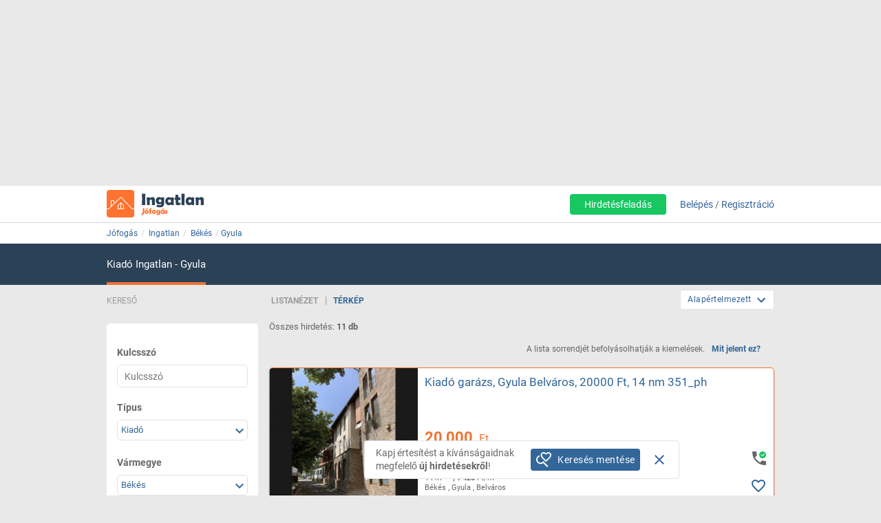

--- FILE ---
content_type: text/html; charset=ISO-8859-2
request_url: https://ingatlan.jofogas.hu/bekes/gyula/ingatlan?st=u
body_size: 26887
content:











<!DOCTYPE html>
<html lang="hu" data-ng-strict-di itemscope itemtype="http://schema.org/CollectionPage">
<!--
     _   __   __               __
    | | /_/  / _| ___   __ _  /_/_ ___
 _  | |/ _ \| |_ / _ \ / _` |/ _` / __|
| |_| | (_) |  _| (_) | (_| | (_| \__ \
 \___/ \___/|_|  \___/ \__, |\__,_|___/
                       |___/
Szóval te is webfejlesztő vagy?
Gyere hozzánk dolgozni a Jófogáson:
https://karrier.jofogas.hu/jelentkezes/?source=jofogas
-->
	<head>
		<!-- Google Tag Manager -->
		<script>(function(w,d,s,l,i){w[l]=w[l]||[];w[l].push({'gtm.start': new Date().getTime(),event:'gtm.js'});var f=d.getElementsByTagName(s)[0],j=d.createElement(s),dl=l!='dataLayer'?'&l='+l:'';j.async=true;j.src='https://www.googletagmanager.com/gtm.js?id='+i+dl;f.parentNode.insertBefore(j,f);})(window,document,'script','dataLayer','GTM-5GMCJNWM');</script>
		<!-- End Google Tag Manager -->
		<meta charset="iso-8859-2">
		<link rel="manifest" href="/manifest.json" crossorigin="use-credentials">
		<link rel="dns-prefetch" href="https://img.jofogas.hu"><link rel="dns-prefetch" href="https://static.jofogas.hu"><link rel="dns-prefetch" href="https://apiv2.jofogas.hu"><link rel="dns-prefetch" href="https://apiv3.jofogas.hu"><link rel="dns-prefetch" href="https://socket.jofogas.hu"><link rel="dns-prefetch" href="https://tiles.jofogas.hu"><link rel="dns-prefetch" href=""><link rel="dns-prefetch" href="https://www.jofogas.hu"><link rel="dns-prefetch" href="https://ingatlan.jofogas.hu"><link rel="dns-prefetch" href="https://auto.jofogas.hu"><link rel="dns-prefetch" href="https://allas.jofogas.hu"><link rel="dns-prefetch" href="https://www2.jofogas.hu"><link rel="dns-prefetch" href="https://searchparams.jofogas.hu"><link rel="dns-prefetch" href="https://api.jofogas.hu">
		<link rel="preload" as="image" href="https://static.jofogas.hu/img/loading_redesign.gif"/>
		<link rel="preload" as="font" type="font/woff2" href="https://static.jofogas.hu/fonts/materialdesignicons-webfont.woff2?v=3.9.97"/>
		<title>Kiadó ingatlan  Gyula környékén  - Jófogás</title>
		<meta name="viewport" content="width=1024, initial-scale=0">
		
		
			
			
			
			
			
			  <meta name="robots" content="noarchive" />
			  <meta name="googlebot" content="noarchive" />
			
		
		<meta name="format-detection" content="telephone=no" />
		<meta name="apple-mobile-web-app-status-bar-style" content="yes">
		<meta name="mobile-web-app-capable" content="yes">
		<link rel="icon" sizes="192x192" href="/img/JFG_logo_192x192.png">
		<link rel="icon" sizes="194x194" href="/img/favicon.ico" type="image/x-icon">
		<link rel="icon" sizes="32x32" href="/img/favicon.ico" type="image/x-icon">
		<meta http-equiv="X-UA-Compatible" content="IE=edge,chrome=1">
		<meta name="google-play-app" content="app-id=com.schibsted.iberica.jofogas">
		<meta name="format-detection" content="telephone=no">
		<meta name="referrer" content="no-referrer-when-downgrade">
		<base href="/">
		<link rel="stylesheet" href="https://bmh.jofogas.hu//css-tracking.css" type="text/css" />
		<meta http-equiv="Content-Type" content="text/html; charset=ISO-8859-2">
<meta name="language" content="Hungarian">
<link href="https://plus.google.com/u/0/+jofogashu" rel="publisher" />
<meta name="google" content="nositelinkssearchbox">
<meta name="keywords" content="" />
<meta name="blocketapp" content="li">



<link title="Jófogás.hu" href="https://www.jofogas.hu/searchplugin.xml" type="application/opensearchdescription+xml" rel="search">














<meta name="description" content="11 db kiadó ingatlan Gyula környékén. Válogass a Jófogás kiadó ingatlan hirdetései között!" />












<link rel="canonical" href="https://ingatlan.jofogas.hu/bekes/gyula/ingatlan?st=u" />
<meta property="og:url" content="https://ingatlan.jofogas.hu/bekes/gyula/ingatlan?st=u" />



		<link rel="stylesheet" href="https://static.jofogas.hu/css/vendor-ab520eb891e46f8712114327621607d9.css" type="text/css">
		
		<link rel="stylesheet" href="https://static.jofogas.hu/css/app-04da16bb49027e3e1ae18a2dac78d199.css" type="text/css">
		
		
		
		
			
				
					
									
								
							
						
					
				
					
									
								
							
						
					
				
			
		

		<script>
			var common_cookie_domain = '.jofogas.hu';
		</script>
		<script defer src="//try.abtasty.com/f1d0190ba9d1158909c360a456217f53.js"></script>
		<script defer src="https://static.jofogas.hu/js/vendor-380fb0e1a7681b0a690a6b2ce30c5e4f.js"></script>
		
		
		
			<script defer src="https://static.jofogas.hu/js/jsleaflet-4146062669fdfe32b6c5ebd6184bbe0d.js"></script>
			<link rel="stylesheet" href="https://static.jofogas.hu/css/leaflet-9a0d6cfa8aadefd4c0eefebf89923784.css" type="text/css">
		
		
		
		
		
    
    <script type="text/javascript">window.gdprAppliesGlobally=true;(function(){function a(e){if(!window.frames[e]){if(document.body&&document.body.firstChild){var t=document.body;var n=document.createElement("iframe");n.style.display="none";n.name=e;n.title=e;t.insertBefore(n,t.firstChild)}
        else{setTimeout(function(){a(e)},5)}}}function e(n,r,o,c,s){function e(e,t,n,a){if(typeof n!=="function"){return}if(!window[r]){window[r]=[]}var i=false;if(s){i=s(e,t,n)}if(!i){window[r].push({command:e,parameter:t,callback:n,version:a})}}e.stub=true;function t(a){if(!window[n]||window[n].stub!==true){return}if(!a.data){return}
            var i=typeof a.data==="string";var e;try{e=i?JSON.parse(a.data):a.data}catch(t){return}if(e[o]){var r=e[o];window[n](r.command,r.parameter,function(e,t){var n={};n[c]={returnValue:e,success:t,callId:r.callId};a.source.postMessage(i?JSON.stringify(n):n,"*")},r.version)}}
            if(typeof window[n]!=="function"){window[n]=e;if(window.addEventListener){window.addEventListener("message",t,false)}else{window.attachEvent("onmessage",t)}}}e("__tcfapi","__tcfapiBuffer","__tcfapiCall","__tcfapiReturn");a("__tcfapiLocator");(function(e){
            var t=document.createElement("script");t.id="spcloader";t.type="text/javascript";t.async=true;t.src="https://sdk.privacy-center.org/"+e+"/loader.js?target="+document.location.hostname;t.charset="utf-8";var n=document.getElementsByTagName("script")[0];n.parentNode.insertBefore(t,n)})("4f7c0bc2-9c38-4c36-9394-d3620940e3c6")})();</script>
    <script type="didomi/javascript"
      src="https://try.abtasty.com/f1d0190ba9d1158909c360a456217f53.js"
      data-vendor="c:ab-tasty"
      async>
    </script>
    
    
    <script async="async" src="https://securepubads.g.doubleclick.net/tag/js/gpt.js"></script>
    <script>
      window.googletag = window.googletag || {cmd: []};
      googletag.cmd.push(function() {
        var loc=window.location.href;
        googletag.defineSlot('/104771945/ca-pub-2208509238799773-tag/140x600_jofogas_desktop_adx', [[140, 600], [120, 600]], 'div-gpt-ad-1631603008314-0').addService(googletag.pubads());
        googletag.pubads().set("page_url", loc);
        googletag.pubads().enableSingleRequest();
        googletag.enableServices();
      });
    </script>
		<script defer src="https://static.jofogas.hu/templates/common/arrays_language.js?version=22675679"></script>
		<script defer src="https://static.jofogas.hu/templates/common/arrays_v2.js?version=22675679"></script>
		<script defer src="https://static.jofogas.hu/templates/common/categories.js?version=22675679"></script>
		<script defer src="https://static.jofogas.hu/templates/common/friendly_params.js?version=22675679"></script>
		
		<script defer src="https://static.jofogas.hu/js/livi-30a882e018c4aecfd2cda35f3e325e35.js"></script>
			
		
		<script defer class="app-js-from-gulp" src="https://static.jofogas.hu/js/app-05fef2d2874a0deb458a1a4ba2f585e4.js"></script>
		
		

		
		<script>window.addEventListener('load', function(){
	(function(){
		var hfapp = angular.module('hfapp',[]);
		var multibumpapp = angular.module('multiBumpApp', []);
		var ribbonapp = angular.module('ribbonApp', []);
	})();
});
</script>
		
		
		
		
		
			<script>
+function(a,p,P,b,y){a.appboy={};a.appboyQueue=[];for(var s="initialize destroy getDeviceId toggleAppboyLogging setLogger openSession changeUser requestImmediateDataFlush requestFeedRefresh subscribeToFeedUpdates requestContentCardsRefresh subscribeToContentCardsUpdates logCardImpressions logCardClick logCardDismissal logFeedDisplayed logContentCardsDisplayed logInAppMessageImpression logInAppMessageClick logInAppMessageButtonClick logInAppMessageHtmlClick subscribeToNewInAppMessages subscribeToInAppMessage removeSubscription removeAllSubscriptions logCustomEvent logPurchase isPushSupported isPushBlocked isPushGranted isPushPermissionGranted registerAppboyPushMessages unregisterAppboyPushMessages trackLocation stopWebTracking resumeWebTracking wipeData ab ab.DeviceProperties ab.User ab.User.Genders ab.User.NotificationSubscriptionTypes ab.User.prototype.getUserId ab.User.prototype.setFirstName ab.User.prototype.setLastName ab.User.prototype.setEmail ab.User.prototype.setGender ab.User.prototype.setDateOfBirth ab.User.prototype.setCountry ab.User.prototype.setHomeCity ab.User.prototype.setLanguage ab.User.prototype.setEmailNotificationSubscriptionType ab.User.prototype.setPushNotificationSubscriptionType ab.User.prototype.setPhoneNumber ab.User.prototype.setAvatarImageUrl ab.User.prototype.setLastKnownLocation ab.User.prototype.setUserAttribute ab.User.prototype.setCustomUserAttribute ab.User.prototype.addToCustomAttributeArray ab.User.prototype.removeFromCustomAttributeArray ab.User.prototype.incrementCustomUserAttribute ab.User.prototype.addAlias ab.User.prototype.setCustomLocationAttribute ab.InAppMessage ab.InAppMessage.SlideFrom ab.InAppMessage.ClickAction ab.InAppMessage.DismissType ab.InAppMessage.OpenTarget ab.InAppMessage.ImageStyle ab.InAppMessage.TextAlignment ab.InAppMessage.Orientation ab.InAppMessage.CropType ab.InAppMessage.prototype.subscribeToClickedEvent ab.InAppMessage.prototype.subscribeToDismissedEvent ab.InAppMessage.prototype.removeSubscription ab.InAppMessage.prototype.removeAllSubscriptions ab.InAppMessage.prototype.closeMessage ab.InAppMessage.Button ab.InAppMessage.Button.prototype.subscribeToClickedEvent ab.InAppMessage.Button.prototype.removeSubscription ab.InAppMessage.Button.prototype.removeAllSubscriptions ab.SlideUpMessage ab.ModalMessage ab.FullScreenMessage ab.HtmlMessage ab.ControlMessage ab.Feed ab.Feed.prototype.getUnreadCardCount ab.ContentCards ab.ContentCards.prototype.getUnviewedCardCount ab.Card ab.Card.prototype.dismissCard ab.ClassicCard ab.CaptionedImage ab.Banner ab.ControlCard ab.WindowUtils display display.automaticallyShowNewInAppMessages display.showInAppMessage display.showFeed display.destroyFeed display.toggleFeed display.showContentCards display.hideContentCards display.toggleContentCards sharedLib".split(" "),i=0;i<s.length;i++){for(var m=s[i],k=a.appboy,l=m.split("."),j=0;j<l.length-1;j++)k=k[l[j]];k[l[j]]=(new Function("return function "+m.replace(/\./g,"_")+"(){window.appboyQueue.push(arguments); return true}"))()}window.appboy.getUser=function(){return new window.appboy.ab.User};window.appboy.getCachedFeed=function(){return new window.appboy.ab.Feed};window.appboy.getCachedContentCards=function(){return new window.appboy.ab.ContentCards};(y=p.createElement(P)).type='text/javascript';
y.src='https://js.appboycdn.com/web-sdk/3.2/appboy.min.js';
y.async=0;y.defer=1;(b=p.getElementsByTagName(P)[0]).parentNode.insertBefore(y,b)
}(window,document,'script');
</script>

		
		
<link rel="preconnect" href="https://integration.prefixbox.com/" />
<link rel="dns-prefetch" href="https://integration.prefixbox.com/" />
<link rel="preconnect" href="https://api.prefixbox.com/" />
<link rel="dns-prefetch" href="https://api.prefixbox.com/" />
<script>
    window.prefixboxAnalytics=window.prefixboxAnalytics||function(t,s,p,o){(window.pfbxQueue=window.pfbxQueue||[]).push({type:t,source:s,params:p,overrideObject:o});};
    window.prefixboxFunctions=window.prefixboxFunctions||{}; window.prefixboxCustomerFunctions=window.prefixboxCustomerFunctions||{};
</script>
<script
    id="prefixbox-integration-v2"
    async
    defer
    type="text/javascript"
    src="https://integration.prefixbox.com/a06ef187-08b4-47d6-8d2f-0a7daa67753e"
/>
</script>


	</head>



<body itemscope itemtype="http://schema.org/CollectionPage" class="_2026-01-19 no-js platform-unknown container_li  


 realestate-body  " data-ng-controller="siteCtrl" >


	
	
	<div id="adverticum_common_stat_zone_1_container" class=" adverticum_container adverticum_hide_label " > 
		<div id="adverticum_common_stat_zone_1" class="goAdverticum adverticum_content"></div>
	</div>





	
	
	<div id="adverticum_common_stat_zone_2_container" class=" adverticum_container adverticum_hide_label " > 
		<div id="adverticum_common_stat_zone_2" class="goAdverticum adverticum_content"></div>
	</div>





	
	
	<div id="adverticum_common_stat_zone_3_container" class=" adverticum_container adverticum_hide_label " > 
		<div id="adverticum_common_stat_zone_3" class="goAdverticum adverticum_content"></div>
	</div>





	
	
	<div id="adverticum_common_stat_zone_4_container" class=" adverticum_container adverticum_hide_label " > 
		<div id="adverticum_common_stat_zone_4" class="goAdverticum adverticum_content"></div>
	</div>




      <div data-category="1000" class="css-tracking rubicon-1x1"></div>      <div data-price-range="0" class="css-tracking rubicon-1x1"></div>    <div data-combined-category="1000" data-combined-price-range="0" class="css-tracking rubicon-1x1"></div>

<script>
document.body.className = document.body.className.replace('no-js', 'has-js');
</script>
<script type="text/template" id="unread_messages_count">
<div class="unread-messages-count {{ if (unread_count == 0) { }}hidden{{ } }}">{{- unread_count}}</div>
</script>









	
	
	<div id="adverticum_r_above_container" class="adverticum_gate_banner

 adverticum_container " > 
		<div id="adverticum_r_above" class="goAdverticum adverticum_content"></div>
	</div>







<div data-jofogas-alert-container class="alert-container"></div>

<jfg-notifications></jfg-notifications>
<div data-shadow-layer class="shadowLayer"></div>

<div id="page-content" class="page-content " >
<header data-jofogas-header="site.header" data-ng-class="{'opened': searchInput.opened}"  class=" re_header jfg-page-header">
	
	
	
	<div data-view-size-helper></div>

	<div class="container-fluid hidden-lg hidden-md position-relative">
		<div data-ng-if="!searchInput.opened" class="">
			<div class="ico">
				<div class="burger-container">
					<span id="side-menu-toggle" class="header-icon header-burger" data-ng-click="site.header.openSideMenu()">
						<i class="center-block mdi mdi-navbar mdi-menu"></i>
					</span>
					<span data-jfg-unread-badge class="ng-hide unread-badge unread-badge-header"></span>
				</div>
			</div>
			<div itemscope itemtype="http://schema.org/Brand" class="header-logo">
				
					<a href="https://ingatlan.jofogas.hu" class="svg" target="_self" title="Jófogás">
						<object type="image/svg+xml" data="https://static.jofogas.hu/img/svg/logo_realestate.svg" class="jfg-svg-logo realestate_logo_image" tabindex="-1">
							Jófogás - közel 1,5 millió termék egy helyen
						</object>
					</a>
				
			</div>

			
				<div class="header-icons ico right-icons">
					

					
						<a class="header-icon" target="_self" rel="nofollow"
							data-ng-click="onAiButtonClicked(false, 'https://www2.jofogas.hu/ai')"
							
	>
							<i class="center-block mdi mdi-navbar mdi-plus-circle-outline"></i>
						</a>
					
				</div>
			
		</div>
		<div data-ng-class="{'hidden': !searchInput.opened}" class="hidden search-input-opened">
			<form accept-charset="UTF-8" class="form-horizontal" data-instant-search-enabled="0" method="get" action="https://www.jofogas.hu/magyarorszag">
				<input data-hj-suppress id="mobile-search-input" data-ng-blur="searchInputHide()" type="text" placeholder="Írd ide, mit keresel..." class="form-control" data-ng-model="search" autocomplete="on" name="q">
				<button class="search" type="submit" title="{{ 'search' | jfgTranslate }}"><i class="center-block mdi mdi-navbar mdi-search mdi-magnify"></i></button>
			</form>
		</div>
	</div>
	<div class="container hidden-sm hidden-xs hidden-xsm">
		<div class="header-container">
			<div itemscope itemtype="http://schema.org/Brand" class="jofogas-logo">
				
					<a href="https://ingatlan.jofogas.hu" class="svg" target="_self" title="Jófogás">
						<object type="image/svg+xml" data="https://static.jofogas.hu/img/svg/logo_realestate.svg" class="jfg-svg-logo" tabindex="-1">
							Jófogás - közel 1,5 millió termék egy helyen
						</object>
					</a>
				
			</div>

			<div class="link login-link">
				
					<a class="link ai-link" target="_self" rel="nofollow"
				   		data-ng-click="onAiButtonClicked(false, 'https://www2.jofogas.hu/ai')"
				   		
	
				   		tabindex="0">
				   		Hirdetésfeladás
					</a>
				
				

				
					<!-- not logged in -->
					
					<a id="modal-login-open-desktop" data-ng-click="site.header.login('', site.header.loginOriginElement)" tabindex="0">Belépés</a> /
					<a id="modal-register-open-desktop" data-ng-click="site.header.register(site.header.registerOriginElement)" tabindex="0">Regisztráció</a>
					
				
			</div>
		</div>
	</div>
	
	
	
	<div id="adverticum_stat_container" class=" adverticum_container adverticum_hide_label " > 
		<div id="adverticum_stat" class="goAdverticum adverticum_content"></div>
	</div>




	
	
	<div id="adverticum_popup_container" class=" adverticum_container adverticum_hide_label " > 
		<div id="adverticum_popup" class="goAdverticum adverticum_content"></div>
	</div>




</header>
<div data-ng-class="{'hidden': !searchInput.opened}" class="hidden modal-backdrop search-input-is-open"></div>



<div id="sidemenu" class="hidden hidden-md hidden-lg" data-ng-class="{'hidden':!site.header.menu}" data-ng-controller="sideMenuCtrl">
	<div id="side-menu-close-button" class="back" data-ng-click="site.header.closeSideMenu()">
		<i class="mdi mdi-sidemenu mdi-arrow mdi-arrow-left"></i>
	</div>
	
		<div class="container personal-and-services">
  <div class="row">
		<span class="col-xs-10 col-xs-offset-2 col-xsm-9 col-xsm-offset-3 menu-item title">Saját</span>
	</div>

	<div class="row side-row">
		<a id="modal-login-open-mobile" data-ng-click="site.header.login('', site.sideMenu.loginOriginElement)">
			<div class="col-xs-2 col-xsm-3">
				<i class="center-block mdi mdi-sidemenu mdi-login"></i>
			</div>
			<div class='col-xs-10 col-xsm-9 text left-block'>Belépés</div>
		</a>
	</div>
	<div class="row side-row">
		<a id="modal-register-open-mobile" data-ng-click="site.header.register(site.sideMenu.registerOriginElement)">
			<div class="col-xs-2 col-xsm-3">
				<i class="center-block mdi mdi-sidemenu mdi-account-plus"></i>
			</div>
			<div class='col-xs-10 col-xsm-9 text left-block'>Regisztráció</div>
		</a>
	</div>

  <div class="row">
		<span class="col-xs-10 col-xs-offset-2 col-xsm-9 col-xsm-offset-3 menu-item title">Szolgáltatások</span>
	</div>

	<div class="row side-row">
		<a href="https://docs.jofogas.hu/haztol-hazig/" target="_self">
			<div class="col-xs-2 col-xsm-3">
				<i class="center-block mdi mdi-sidemenu mdi-package-variant-closed"></i>
			</div>
			<div class='col-xs-10 col-xsm-9 text left-block'>Háztól-házig szolgáltatás</div>
		</a>
	</div>
	<div class="row side-row">
		<a href="https://docs.jofogas.hu" target="_self">
			<div class="col-xs-2 col-xsm-3">
				<i class="center-block mdi mdi-sidemenu mdi-tag-outline"></i>
			</div>
			<div class='col-xs-10 col-xsm-9 text left-block'>Kiemelés</div>
		</a>
	</div>
	<div class="row side-row">
		<a href="https://www.jofogas.hu/rolunk" target="_self">
			<div class="col-xs-2 col-xsm-3">
				<i class="center-block mdi mdi-sidemenu mdi-information-outline"></i>
			</div>
			<div class='col-xs-10 col-xsm-9 text left-block'>Rólunk</div>
		</a>
	</div>
</div>

	
</div>
<div class="sidemenu-layer hidden" data-ng-class="{'hidden':!site.header.menu}" data-ng-click="site.header.closeSideMenu()">&nbsp;</div>


          <div class="navigator-bar-container"> <div class="container"> <div data-jfg-breadcrumb class="navigator-bar"> <div class="breadcrumb-container"> <ol itemscope itemtype="http://schema.org/BreadcrumbList" class="breadcrumb title"> <li itemscope itemprop="itemListElement" itemtype="http://schema.org/ListItem" class="breadcrumb__item"> <meta itemprop="position" content="1" />  <a itemprop="item" itemtype="http://schema.org/WebPage" rel="home" href="https://www.jofogas.hu" data-b_name="Jófogás" title="jofogas.hu" target="_self" class="nohistory home_icon breadcrumb__link"> <span itemprop="name" class="breadcrumb__text">Jófogás</span> </a> </li>    <li itemscope itemprop="itemListElement" itemtype="http://schema.org/ListItem" class="breadcrumb__item"> <meta itemprop="position" content="2" />  <a itemprop="item" itemtype="http://schema.org/WebPage" href="https://ingatlan.jofogas.hu/magyarorszag/ingatlan" data-b_name="Ingatlan" title="Ingatlan" target="_self" class="breadcrumb__link"> <span itemprop="name" class="breadcrumb__text">Ingatlan</span> </a> </li>    <li itemscope itemprop="itemListElement" itemtype="http://schema.org/ListItem" class="breadcrumb__item"> <meta itemprop="position" content="3" />  <a itemprop="item" itemtype="http://schema.org/WebPage" target="_self" data-b_name="Békés" title="Békés" href="https://ingatlan.jofogas.hu/bekes/ingatlan" class="breadcrumb__link"> <span itemprop="name" class="breadcrumb__text">Békés</span> </a> </li>   <li itemscope itemprop="itemListElement" itemtype="http://schema.org/ListItem" class="breadcrumb__item"> <meta itemprop="position" content="4" />  <a itemprop="item" itemtype="http://schema.org/WebPage" target="_self" title="Gyula" data-b_name="Gyula" href="https://ingatlan.jofogas.hu/bekes/gyula/ingatlan" class="breadcrumb__link"> <span itemprop="name" class="breadcrumb__text">Gyula</span> </a> </li>      </ol> </div> </div> </div> </div> <script> window.addEventListener('load', function(){ angular.module('jofogas').config(['copyTempProvider', function (copyTempProvider) { copyTempProvider.insert({ scope: 'breadcrumb', temps: { messagecenter_link: 'https://www.jofogas.hu/fiok/postalada', my_ads_link: 'https://www.jofogas.hu/fiok/hirdeteseim', agents_link: 'https://www.jofogas.hu/fiok/referensek', credit_management_link: 'https://www.jofogas.hu/fiok/kreditkezeles', general_base_url: 'https://www.jofogas.hu' } }); }]); }); </script> 


<div id="bluebar" class="blue-bar">
	<div class="container">
		<blue-bar class="bluebar-container" data-subsite="realestate"></blue-bar>
	</div>
</div>



<mobile-app-suggestor></mobile-app-suggestor>


<div id="container_main" class="container_li ">
<div id="main_content" class="container content_li" xtcz="main_content">
<div class="re_landingpage_box" style="display:none"></div>


              


	
	
	
		
		
		
		
		
		
	
	
		
		
		
	




	
	

	
	

	
	

	
	

	
	

	
	

	
	

	
	

	
	

	
	

	
	

       <div class="main-content listing re-listing  " data-ng-controller="ListCtrl">  <div class="listing-content row">  <div data-testid="save-search-button-container" class="list-left-column re-list"> <div class="re-filter-header re-search-box-header"> <span class="text-uppercase">Kereső</span> </div> <jfg-sb data-ng-class="{'sbOpened': filtering.blockOpened, 'sbClosed': !filtering.blockOpened}" category="1000" view-type="listing" search-box-type="Re"></jfg-sb> <div class="save-search-sidebar-header"> Mentett keresések </div> <div class="save-search-button">
  <div data-testid="save-search-button" data-ng-if="!saveSearchInfo.searchIsSaved" data-ng-click="blueBarService.options.open_save_search('sidebar')" class="btn btn-blue favorite-block bluebar-right-block type-{{blueBarService.options.type}}">
  	<div class="save-search-icon-bluebar" data-ng-bind-html="saveSearchIcon"></div>
  	<span class="text" data-ng-bind="blueBarService.placeholders[blueBarService.options.type].favorite"></span>
  </div>
  <div data-ng-if="saveSearchInfo.searchIsSaved" class="btn btn-blue favorite-block bluebar-right-block type-{{blueBarService.options.type}} disabled">
  	<div class="save-search-icon-bluebar" data-ng-bind-html="savedSearchIcon"></div>
  	<span class="text" data-ng-bind="blueBarService.placeholders[blueBarService.options.type].favoriteSaved"></span>
  </div>
</div>
 <div class="hidden-xs hidden-xsm hidden-sm"> 
	
	<div id="adverticum_r_side_container" class=" adverticum_container " > 
		<div id="adverticum_r_side" class="goAdverticum adverticum_content"></div>
	</div>



 </div>  <div id="adsense_r_side_sticky_container">
  <div id='div-gpt-ad-1631603008314-0' style='min-width: 120px; min-height: 600px;'>
    <script>
      googletag.cmd.push(function() { googletag.display('div-gpt-ad-1631603008314-0'); });
    </script>
  </div>
</div>
  </div>   <div class="list-map-container" data-jfg-map data-ng-class="{'map-loaded': loaded}"> <div class="jfg-map-loader"> <img src="//static.jofogas.hu/img/loading_redesign.gif" class="jfg-spinner" alt="" /> <p class="text-center">A térkép betöltése folyamatban van, kérlek várj türelemmel.</p> </div> <div id="jfg-map" style="width:100%;height:100%;position:absolute;"></div> </div>   <div data-re-map-side-list class="re-side-list" data-ng-class="{'re-side-list-opened': state=='opened', 're-side-list-closed' : state=='closed'}"> <span data-ng-click="toggle('open')" class="btn-toggle-list-box btn-open-list-box mdi mdi-chevron-left"></span> <span data-ng-click="toggle('close')" class="btn-toggle-list-box btn-close-list-box mdi mdi-chevron-right"></span> <div class="re-side-list-content" data-jfg-param-parser> <div class="side-list-header"> <h3>Összes hirdetés: <strong>11 db</strong></h3> <button class="side-list-link" type="button" data-ng-click="reListService.goTo('list')">Listanézet</button> </div> <div class="re-side-list-items" data-ng-class="{'side-list-loading': loading}">  <div class="fttv-info-container"> <p class="fttv-info-text">A lista sorrendjét befolyásolhatják a kiemelések.</p> <a class="fttv-info-link" data-ng-click="site.modal.open({path:'fttv/', name: 'fttvInformation', data: {type: 'listing'}})">Mit jelent ez?</a> </div>         <div id="listid_{{re.list_id}}" data-ng-repeat="re in res track by $index" data-ng-class="{'priorized': re.paid_position, 'gallery-item': re.gallery_active}" data-ng-cloak  class="realestate-item side-list-box {{showClass}} without-price-item company-item valid-phone-itemcat_{{re.category.id}} {{re.parent_categories}}">   <div class="contentArea"> <section data-hj-suppress class="reLiSection imageBox">     <a data-ng-href="{{re.url}}" title="{{re.subject}} 1. Kép"  target="_self"  data-adview-url data-listing-inapp >   <div data-jfg-picture data-view-mode="re_li_map_sidelist" data-image-name="{{re.images[0].name}}" data-class-name="li-default"></div>  </a>   </section>    <section class="reLiSection partnerLogo" data-ng-if="re.shop_logo_url.length > 0"> <img loading="lazy" src="{{re.shop_logo_url}}" alt="" onerror='this.onerror=null; this.src="https://static.jofogas.hu/img/placeholder-2023.png"' /> </section>   <section class="reLiSection partnerLogo" data-ng-if="re.partner_logo_class.length > 0"> <div class="partner-logo {{re.partner_logo_class}}"></div> </section>   <section class="reLiSection partnerLogo" data-ng-if="re.company_logo_url.length > 0"> <a data-ng-href="{{re.ad_url}}"> <img loading="lazy" data-ng-src="{{re.company_logo_url}}" alt="" onerror='this.onerror=null; this.src="https://static.jofogas.hu/img/placeholder-2023.png"'/> </a> </section>    <section data-ng-if="re.urgent" class="reLiSection urgentArea"> <a data-ng-href="re.url" target="_self"> <urgent-ribbon data-urgent-type="re.urgent.subtype"></urgent-ribbon> </a> </section>  <section class="reLiSection subjectWrapper">     <h3 data-hj-suppress class="item-title">  <a class="subject " data-ng-href="{{re.url}}"  target="_self" data-adview-url data-listing-inapp >   {{getParamByPreString($index, 'position_') ? getParams({reIndex: $index, key: getParamByPreString($index, 'position_'), valueType: 'label'}) : re.subject}}  </a>  </h3>  </section>  <section class="reLiSection picNum" data-ng-if="re.images.length > 2"> <a class="picNumArea" data-ng-href="{{re.url}}"  target="_self"> <span class="mdi mdi-camera"></span> <span class="picNumC">{{re.images.length}}</span> </a> </section>  <section data-hj-suppress class="reLiSection price " >   <div class="priceBox">  <h3 class="item-price">    <span data-ng-bind="re.price ? re.price.label : ''"></span>   </h3>  </div> </section>  <section class="reLiSection sizeRooms">  <div data-ng-class="getParams({reIndex: $index, key: 'size',valueType: 'value'}) ? 'is size': 'isnt size'">{{getParams({reIndex: $index, key: 'size',valueType: 'value', preStr: '', postStr:' m&sup2;'})}}</div>    <div  data-ng-if="getParams({reIndex: $index, key: 'size',valueType: 'value'})"  class="separator"> </div>   <div  data-ng-class="getParams({combined: [{reIndex: $index, key: 'rooms',valueType: 'label', innerType: 'value', selector: ' + '},{reIndex: $index, key: 'half_room',valueType: 'value', innerType: 'value', postStr: ' ' + ('HALF_ROOM' | jfgTranslate)}]}) ? 'is rooms' : 'isnt rooms'"  >  {{getParams({combined: [{reIndex: $index, key: 'rooms',valueType: 'label', innerType: 'value', selector: ' + '},{reIndex: $index, key: 'half_room',valueType: 'value', innerType: 'value', postStr: ' ' + ('HALF_ROOM' | jfgTranslate)}]})}}  </div>   <div data-ng-if="getParams({reIndex: $index, key: 'size',valueType: 'value'}) || getParams({reIndex: $index, key: 'rooms',valueType: 'label'})" class="separator"></div> <div data-ng-class="getParams({reIndex: $index, key: 'size',valueType: 'value'}) > 0 ? 'is squareprice': 'isnt squareprice'"><strong title="{{(re.price.value / ((getParams({reIndex: $index, key: 'size',valueType: 'value'}) > 0) ? (getParams({reIndex: $index, key: 'size',valueType: 'value'})) : 1))}}">{{(re.price.value / ((getParams({reIndex: $index, key: 'size',valueType: 'value'}) > 0) ? (getParams({reIndex: $index, key: 'size',valueType: 'value'})) : 1))|number:0}}</strong> Ft/m&sup2;</div>  </section>  <section data-hj-suppress class="reLiSection cityname ">  <span data-ng-class="(re.region.label != '') ? 'is region' : 'isnt region'">{{re.region.label}}</span> <span data-ng-class="getParams({reIndex: $index, key: 'city',valueType: 'label'}) ? 'is city' : 'isnt city'">, {{getParams({reIndex: $index, key: 'city',valueType: 'label'})}}</span> <span data-ng-class="getParams({reIndex: $index, key: 'jfg_area',valueType: 'value'}) ? 'is area' : 'isnt area'">, {{getParams({reIndex: $index, key: 'jfg_area',valueType: 'value'})}}</span> <span data-ng-class="getParams({reIndex: $index, key: 'jfg_street',valueType: 'value'}) ? 'is street' : 'isnt street'">, {{getParams({reIndex: $index, key: 'jfg_street',valueType: 'value'})}}</span>  </section> <section class="reLiSection badges ">  <div data-ng-repeat="badge in re.badges" class="badge jfg-badge badge-{{badge.type}}">{{badge.label}}</div> <div data-ng-if="(re.type.value=='s' && re.category.id=='1020' && (getParams({reIndex: $index, key: 'size',valueType: 'value'}) > 59) && (getParams({reIndex: $index, key: 'realestate_condition',valueType: 'value'}) == 5) && (getParams({reIndex: $index, key: 'building_date',valueType: 'value'}) > 0))" class="badge jfg-badge badge-csok" title="Hirdetés adatai alapján, megfelelhet 10+15 CSOK rendeletnek (új építésű, lakás, mérete minimum 60nm)">CSOK</div> <div data-ng-if="(re.type.value=='s' && re.category.id=='1040' && (getParams({reIndex: $index, key: 'size',valueType: 'value'}) > 89) && (getParams({reIndex: $index, key: 'realestate_condition',valueType: 'value'}) == 5) && (getParams({reIndex: $index, key: 'building_date',valueType: 'value'}) > 0))" class="badge jfg-badge badge-csok" title="Hirdetés adatai alapján, megfelelhet 10+15 CSOK rendeletnek (új építésű, ház, mérete minimum 90nm)">CSOK</div>  </section> <section class="reLiSection shopUrl">  </section>     <section class="reLiSection favorite" data-ng-if="!re.own_ad"> <div class="addToFav save-item"> <div data-fav-inspector data-list-id="{{re.list_id}}" data-item-price="{{re.price}}" data-subject="{{re.subject}}" data-category="{{re.category_tree.length ? re.category_tree[0].name : ''}}" data-sub-category="{{(re.category_tree.length > 1) ? re.category_tree[1].name : ''}}" data-leaf-category="{{(re.category_tree.length > 2) ? re.category_tree[2].name : ''}}" data-region="{{re.region.label}}" data-url="{{re.url}}" data-main-photo-url="{{re.images[0].url}}" > <span class="mdi" data-ng-class="{'mdi-heart-outline': !ctrl.isAmongstFav(), 'mdi-heart': ctrl.isAmongstFav()}"></span> <span class="defname">Kedvenc</span> </div> </div> </section>  <div class="reLiSection validPhone" title="Hitelesített telefonszám" data-ng-if="(re.phone_validated!='1')" style="background-image: url(https://static.jofogas.hu/img/svg/verified_phone.svg)"> </div>   <div data-ng-if="re.company_name || re.paid_position" class="bottom-line-wrapper"> <div class="jfg-company-name" data-ng-bind="re.company_name"></div> <div class="jfg-priorized" data-ng-if="re.paid_position"><button class="btn btn-blue btn-outline btn-icon" type="button" data-ng-click="actions.fttvModal()">K</button></div> </div>  </div>  





    
    

  </div>  <div class="jfg-side-list-loader"> <img src="//static.jofogas.hu/img/loading_redesign.gif" class="jfg-spinner" alt="" /> <p class="text-center">Hirdetések keresése</p> </div> </div> </div> </div>   <div class="items-column" itemscope itemtype="http://schema.org/ItemList"> <div class="re-filter-header re-list-header"> <div class="re-list-tabs"> <ul class="inline-list"> <li class="inline-list-item" data-ng-class="{'active': reListService.state.current!='map'}"> <a class="inline-list-value" data-ng-click="reListService.goTo('list')">Listanézet</a> </li> <li class="inline-list-item" data-ng-class="{'active': reListService.state.current=='map'}"> <a class="inline-list-value" data-ng-click="reListService.goTo('map')">Térkép</a> </li> </ul> </div> <div class="re-list-ordering"> <listing-sorting></listing-sorting> </div> </div> <div class="re-view-toggle" data-ng-cloak> <div class="re-all-count"> <span data-ng-bind-html="('COUNT_ALL_ADS' | jfgTranslate)"></span>: <strong>11</strong> <strong data-ng-bind-html="('PIECES' | jfgTranslate)"></strong> </div> <a data-ng-if="reListService.state.current!='map'" class="re-view-toggle-button toggle-map" data-ng-click="reListService.goTo('map')" data-ng-bind-html="('RE_LI_MAP' | jfgTranslate)"></a> <a data-ng-if="reListService.state.current=='map'" class="re-view-toggle-button toggle-list" data-ng-click="reListService.goTo('list')" data-ng-bind-html="('RE_LI_LISTVIEW' | jfgTranslate)"></a> </div>   <meta itemprop="numberOfItems" content="11" /> <meta itemprop="itemListOrder" content="Alapértelmezett" />  <div class="fttv-info-container"> <p class="fttv-info-text">A lista sorrendjét befolyásolhatják a kiemelések.</p> <a class="fttv-info-link" data-ng-click="site.modal.open({path:'fttv/', name: 'fttvInformation', data: {type: 'listing'}})">Mit jelent ez?</a> </div>   





	





  <div class="main-box ad-list-container"> <div class="col-xs-12 box block reListBox">  <div class="main-box-body search-list-container">              <div id="failover_msg_div"> 
	

 </div>         
 <div class="list-items">            <div itemscope itemprop="itemListElement" itemtype="http://schema.org/ListItem" class="col-xs-12 box listing list-item gallery-items   has-bottom-line   priorized  reListElement" data-tealium-ad-rank-sender > <meta itemprop="position" content="-10" />                             



<div itemscope itemprop="item" itemtype="http://schema.org/Product" id="listid_158173773" class="realestate-item jfg-item reListItem  with-price-item company-item valid-phone-item">   <div class="contentArea"> <section data-hj-suppress class="reLiSection imageBox">  <meta itemprop="image" content="https://img.jofogas.hu/images/Kiado_garazs__Gyula_Belvaros__20000_Ft__14_nm_351_ph_737832725178076.jpg"/>   <a href="https://ingatlan.jofogas.hu/bekes/Kiado_garazs__Gyula_Belvaros__20000_Ft__14_nm_351_ph_158173773.htm" title="Kiadó garázs, Gyula Belváros, 20000 Ft, 14 nm 351_ph, 1. Kép"  target="_self" class="" data-adview-url data-listing-inapp >   <picture class="li-default">        <img loading="lazy" src="https://img.jofogas.hu/620x620aspect/Kiado_garazs__Gyula_Belvaros__20000_Ft__14_nm_351_ph_737832725178076.jpg" alt="Kiadó garázs, Gyula Belváros, 20000 Ft, 14 nm 351_ph" onerror='this.onerror=null; this.src="https://static.jofogas.hu/img/placeholder-2023.png"' />       </picture>  </a>   </section>              <section class="reLiSection subjectWrapper"> <meta itemprop="name" content="Kiadó garázs, Gyula Belváros, 20000 Ft, 14 nm 351_ph" /> <meta itemprop="url" content="https://ingatlan.jofogas.hu/bekes/gyula/ingatlan?st=u#158173773" />   <meta itemprop="category" content="Ingatlan / Garázs" />   <h3 data-hj-suppress class="item-title">  <a class="subject " href="https://ingatlan.jofogas.hu/bekes/Kiado_garazs__Gyula_Belvaros__20000_Ft__14_nm_351_ph_158173773.htm"  target="_self" data-adview-url data-listing-inapp >  Kiadó garázs, Gyula Belváros, 20000 Ft, 14 nm 351_ph   </a>  </h3>  </section>  <section data-hj-suppress class="reLiSection price " itemprop="offers" itemscope itemtype="https://schema.org/Offer">  <meta itemprop="availability" content="InStock" />  <meta itemprop="priceCurrency" content="HUF" /> <div class="priceBox">  <h3 class="item-price">      <span data-hj-suppress class="price-value" itemprop="price" content="20000">20 000</span> <span class="currency"> &nbsp;Ft </span>      </h3>  </div> </section>  <section class="reLiSection sizeRooms">  <div class="size">14 m&sup2;</div>    <div class="separator"></div> <div class="squareprice"><strong>1 428 </strong>Ft/m&sup2;</div>  </section>  <section data-hj-suppress class="reLiSection cityname ">     Békés  , Gyula  , Belváros       </section> <section class="reLiSection badges ">  
	
        
        <div class="badge jfg-badge badge-company_ad">Ingatlanközvetítő</div>
        
	
	
	
	

    </section> <section class="reLiSection shopUrl">    </section>     <section class="reLiSection favorite" > <div class="addToFav save-item"> <div data-fav-inspector data-list-id="158173773" data-item-price="20000" data-subject="Kiadó garázs, Gyula Belváros, 20000 Ft, 14 nm 351_ph" data-category="Ingatlan" data-sub-category="Garázs" data-leaf-category="" data-region="Békés" data-url="https://ingatlan.jofogas.hu/bekes/Kiado_garazs__Gyula_Belvaros__20000_Ft__14_nm_351_ph_158173773.htm" data-main-photo-url="https://img.jofogas.hu/images/Kiado_garazs__Gyula_Belvaros__20000_Ft__14_nm_351_ph_737832725178076.jpg" > <span class="mdi" data-ng-class="{'mdi-heart-outline': !ctrl.isAmongstFav(), 'mdi-heart': ctrl.isAmongstFav()}"></span> <span class="defname">Kedvenc</span> </div> </div> </section>  <div class="reLiSection validPhone" title="Hitelesített telefonszám" style="background-image: url(https://static.jofogas.hu/img/svg/verified_phone.svg)"> </div>   </div>  





    
    

  </div>  <div class="bottom-line-wrapper"> <div class="jfg-company-name"> Uro Medi Kft </div> <div class="jfg-priorized"><button class="btn btn-blue btn-outline btn-icon" type="button" data-ng-click="actions.fttvModal()">K</button></div> </div> 
 </div>                 <div itemscope itemprop="itemListElement" itemtype="http://schema.org/ListItem" class="col-xs-12 box listing list-item  has-bottom-line   priorized  reListElement" data-tealium-ad-rank-sender > <meta itemprop="position" content="-9" />                             



<div itemscope itemprop="item" itemtype="http://schema.org/Product" id="listid_158173732" class="realestate-item jfg-item reListItem  with-price-item company-item valid-phone-item">   <div class="contentArea"> <section data-hj-suppress class="reLiSection imageBox">  <meta itemprop="image" content="https://img.jofogas.hu/images/Kiado_62_nm_es_Felujitott_tegla_lakas_Gyula_926882725170079.jpg"/>   <a href="https://ingatlan.jofogas.hu/bekes/Kiado_62_nm_es_Felujitott_tegla_lakas_Gyula_158173732.htm" title="Kiadó 62 nm-es Felújított tégla lakás Gyula, 1. Kép"  target="_self" class="" data-adview-url data-listing-inapp >   <picture class="li-default">        <img loading="lazy" src="https://img.jofogas.hu/620x620aspect/Kiado_62_nm_es_Felujitott_tegla_lakas_Gyula_926882725170079.jpg" alt="Kiadó 62 nm-es Felújított tégla lakás Gyula" onerror='this.onerror=null; this.src="https://static.jofogas.hu/img/placeholder-2023.png"' />       </picture>  </a>   </section>              <section class="reLiSection subjectWrapper"> <meta itemprop="name" content="Kiadó 62 nm-es Felújított tégla lakás Gyula" /> <meta itemprop="url" content="https://ingatlan.jofogas.hu/bekes/gyula/ingatlan?st=u#158173732" />   <meta itemprop="category" content="Ingatlan / Lakás" />   <h3 data-hj-suppress class="item-title">  <a class="subject " href="https://ingatlan.jofogas.hu/bekes/Kiado_62_nm_es_Felujitott_tegla_lakas_Gyula_158173732.htm"  target="_self" data-adview-url data-listing-inapp >  Kiadó 62 nm-es Felújított tégla lakás Gyula   </a>  </h3>  </section>  <section class="reLiSection picNum"> <a class="picNumArea" href="https://ingatlan.jofogas.hu/bekes/Kiado_62_nm_es_Felujitott_tegla_lakas_Gyula_158173732.htm"  target="_self"> <span class="mdi mdi-camera"></span> <span class="picNumC">9</span> </a> </section>  <section data-hj-suppress class="reLiSection price " itemprop="offers" itemscope itemtype="https://schema.org/Offer">  <meta itemprop="availability" content="InStock" />  <meta itemprop="priceCurrency" content="HUF" /> <div class="priceBox">  <h3 class="item-price">      <span data-hj-suppress class="price-value" itemprop="price" content="140000">140 000</span> <span class="currency"> &nbsp;Ft </span>      </h3>  </div> </section>  <section class="reLiSection sizeRooms">  <div class="size">62 m&sup2;</div>    <div  class="separator"> </div>   <div  class="rooms"  >   2 + 1 fél szoba   </div>   <div class="separator"></div> <div class="squareprice"><strong>2 258 </strong>Ft/m&sup2;</div>  </section>  <section data-hj-suppress class="reLiSection cityname ">     Békés  , Gyula      </section> <section class="reLiSection badges ">  
	
        
        <div class="badge jfg-badge badge-company_ad">Ingatlanközvetítő</div>
        
	
	
	
	

    </section> <section class="reLiSection shopUrl">    </section>     <section class="reLiSection favorite" > <div class="addToFav save-item"> <div data-fav-inspector data-list-id="158173732" data-item-price="140000" data-subject="Kiadó 62 nm-es Felújított tégla lakás Gyula" data-category="Ingatlan" data-sub-category="Lakás" data-leaf-category="" data-region="Békés" data-url="https://ingatlan.jofogas.hu/bekes/Kiado_62_nm_es_Felujitott_tegla_lakas_Gyula_158173732.htm" data-main-photo-url="https://img.jofogas.hu/images/Kiado_62_nm_es_Felujitott_tegla_lakas_Gyula_926882725170079.jpg" > <span class="mdi" data-ng-class="{'mdi-heart-outline': !ctrl.isAmongstFav(), 'mdi-heart': ctrl.isAmongstFav()}"></span> <span class="defname">Kedvenc</span> </div> </div> </section>  <div class="reLiSection validPhone" title="Hitelesített telefonszám" style="background-image: url(https://static.jofogas.hu/img/svg/verified_phone.svg)"> </div>   </div>  





    
    

  </div>  <div class="bottom-line-wrapper"> <div class="jfg-company-name"> Gyula House Kft.   </div> <div class="jfg-priorized"><button class="btn btn-blue btn-outline btn-icon" type="button" data-ng-click="actions.fttvModal()">K</button></div> </div> 
 </div>             <div itemscope itemprop="itemListElement" itemtype="http://schema.org/ListItem" class="col-xs-12 box listing list-item   reListElement" data-tealium-ad-rank-sender > <meta itemprop="position" content="-8" />                             



<div itemscope itemprop="item" itemtype="http://schema.org/Product" id="listid_158770396" class="realestate-item jfg-item reListItem  with-price-item valid-phone-item">   <div class="contentArea"> <section data-hj-suppress class="reLiSection imageBox">  <meta itemprop="image" content="https://img.jofogas.hu/images/Belvarosi_lakas_kiado_Gyula_538922744183066.jpg"/>   <a href="https://ingatlan.jofogas.hu/bekes/Belvarosi_lakas_kiado_Gyula_158770396.htm" title="Belvárosi lakás kiadó Gyula, 1. Kép"  target="_self" class="" data-adview-url data-listing-inapp >   <picture class="li-default">        <img loading="lazy" src="https://img.jofogas.hu/620x620aspect/Belvarosi_lakas_kiado_Gyula_538922744183066.jpg" alt="Belvárosi lakás kiadó Gyula" onerror='this.onerror=null; this.src="https://static.jofogas.hu/img/placeholder-2023.png"' />       </picture>  </a>   </section>              <section class="reLiSection subjectWrapper"> <meta itemprop="name" content="Belvárosi lakás kiadó Gyula" /> <meta itemprop="url" content="https://ingatlan.jofogas.hu/bekes/gyula/ingatlan?st=u#158770396" />   <meta itemprop="category" content="Ingatlan / Lakás" />   <h3 data-hj-suppress class="item-title">  <a class="subject " href="https://ingatlan.jofogas.hu/bekes/Belvarosi_lakas_kiado_Gyula_158770396.htm"  target="_self" data-adview-url data-listing-inapp >  Belvárosi lakás kiadó Gyula   </a>  </h3>  </section>  <section class="reLiSection picNum"> <a class="picNumArea" href="https://ingatlan.jofogas.hu/bekes/Belvarosi_lakas_kiado_Gyula_158770396.htm"  target="_self"> <span class="mdi mdi-camera"></span> <span class="picNumC">8</span> </a> </section>  <section data-hj-suppress class="reLiSection price " itemprop="offers" itemscope itemtype="https://schema.org/Offer">  <meta itemprop="availability" content="InStock" />  <meta itemprop="priceCurrency" content="HUF" /> <div class="priceBox">  <h3 class="item-price">      <span data-hj-suppress class="price-value" itemprop="price" content="135000">135 000</span> <span class="currency"> &nbsp;Ft </span>      </h3>  </div> </section>  <section class="reLiSection sizeRooms">  <div class="size">40 m&sup2;</div>    <div  class="separator"> </div>   <div  class="rooms"  >   1 szoba   </div>   <div class="separator"></div> <div class="squareprice"><strong>3 375 </strong>Ft/m&sup2;</div>  </section>  <section data-hj-suppress class="reLiSection cityname ">     Békés  , Gyula      </section> <section class="reLiSection badges ">  
	
	
	
	

    </section> <section class="reLiSection shopUrl">    </section>     <section class="reLiSection favorite" > <div class="addToFav save-item"> <div data-fav-inspector data-list-id="158770396" data-item-price="135000" data-subject="Belvárosi lakás kiadó Gyula" data-category="Ingatlan" data-sub-category="Lakás" data-leaf-category="" data-region="Békés" data-url="https://ingatlan.jofogas.hu/bekes/Belvarosi_lakas_kiado_Gyula_158770396.htm" data-main-photo-url="https://img.jofogas.hu/images/Belvarosi_lakas_kiado_Gyula_538922744183066.jpg" > <span class="mdi" data-ng-class="{'mdi-heart-outline': !ctrl.isAmongstFav(), 'mdi-heart': ctrl.isAmongstFav()}"></span> <span class="defname">Kedvenc</span> </div> </div> </section>  <div class="reLiSection validPhone" title="Hitelesített telefonszám" style="background-image: url(https://static.jofogas.hu/img/svg/verified_phone.svg)"> </div>   </div>  





    
    

  </div> 
 </div>             <div itemscope itemprop="itemListElement" itemtype="http://schema.org/ListItem" class="col-xs-12 box listing list-item   reListElement" data-tealium-ad-rank-sender > <meta itemprop="position" content="-7" />                             



<div itemscope itemprop="item" itemtype="http://schema.org/Product" id="listid_156850578" class="realestate-item jfg-item reListItem  with-price-item valid-phone-item">   <div class="contentArea"> <section data-hj-suppress class="reLiSection imageBox">  <meta itemprop="image" content="https://img.jofogas.hu/images/Kiado_lakas_Gyula_kozpontjaban_275102687095572.jpg"/>   <a href="https://ingatlan.jofogas.hu/bekes/Kiado_lakas_Gyula_kozpontjaban_156850578.htm" title="Kiadó lakás Gyula központjában, 1. Kép"  target="_self" class="" data-adview-url data-listing-inapp >   <picture class="li-default">        <img loading="lazy" src="https://img.jofogas.hu/620x620aspect/Kiado_lakas_Gyula_kozpontjaban_275102687095572.jpg" alt="Kiadó lakás Gyula központjában" onerror='this.onerror=null; this.src="https://static.jofogas.hu/img/placeholder-2023.png"' />       </picture>  </a>   </section>              <section class="reLiSection subjectWrapper"> <meta itemprop="name" content="Kiadó lakás Gyula központjában" /> <meta itemprop="url" content="https://ingatlan.jofogas.hu/bekes/gyula/ingatlan?st=u#156850578" />   <meta itemprop="category" content="Ingatlan / Lakás" />   <h3 data-hj-suppress class="item-title">  <a class="subject " href="https://ingatlan.jofogas.hu/bekes/Kiado_lakas_Gyula_kozpontjaban_156850578.htm"  target="_self" data-adview-url data-listing-inapp >  Kiadó lakás Gyula központjában   </a>  </h3>  </section>  <section class="reLiSection picNum"> <a class="picNumArea" href="https://ingatlan.jofogas.hu/bekes/Kiado_lakas_Gyula_kozpontjaban_156850578.htm"  target="_self"> <span class="mdi mdi-camera"></span> <span class="picNumC">4</span> </a> </section>  <section data-hj-suppress class="reLiSection price " itemprop="offers" itemscope itemtype="https://schema.org/Offer">  <meta itemprop="availability" content="InStock" />  <meta itemprop="priceCurrency" content="HUF" /> <div class="priceBox">  <h3 class="item-price">      <span data-hj-suppress class="price-value" itemprop="price" content="140000">140 000</span> <span class="currency"> &nbsp;Ft </span>      </h3>  </div> </section>  <section class="reLiSection sizeRooms">  <div class="size">87 m&sup2;</div>    <div  class="separator"> </div>   <div  class="rooms"  >   3 szoba   </div>   <div class="separator"></div> <div class="squareprice"><strong>1 609 </strong>Ft/m&sup2;</div>  </section>  <section data-hj-suppress class="reLiSection cityname ">     Békés  , Gyula      </section> <section class="reLiSection badges ">  
	
	
	
	

    </section> <section class="reLiSection shopUrl">    </section>     <section class="reLiSection favorite" > <div class="addToFav save-item"> <div data-fav-inspector data-list-id="156850578" data-item-price="140000" data-subject="Kiadó lakás Gyula központjában" data-category="Ingatlan" data-sub-category="Lakás" data-leaf-category="" data-region="Békés" data-url="https://ingatlan.jofogas.hu/bekes/Kiado_lakas_Gyula_kozpontjaban_156850578.htm" data-main-photo-url="https://img.jofogas.hu/images/Kiado_lakas_Gyula_kozpontjaban_275102687095572.jpg" > <span class="mdi" data-ng-class="{'mdi-heart-outline': !ctrl.isAmongstFav(), 'mdi-heart': ctrl.isAmongstFav()}"></span> <span class="defname">Kedvenc</span> </div> </div> </section>  <div class="reLiSection validPhone" title="Hitelesített telefonszám" style="background-image: url(https://static.jofogas.hu/img/svg/verified_phone.svg)"> </div>   </div>  





    
    

  </div> 
 </div>          
	
	<div id="adverticum_r_inter_container" class=" adverticum_container adverticum_sticky" > 
		<div id="adverticum_r_inter" class="goAdverticum adverticum_content"></div>
	</div>



               <div itemscope itemprop="itemListElement" itemtype="http://schema.org/ListItem" class="col-xs-12 box listing list-item  has-bottom-line   reListElement" data-tealium-ad-rank-sender > <meta itemprop="position" content="-6" />                             



<div itemscope itemprop="item" itemtype="http://schema.org/Product" id="listid_148575001" class="realestate-item jfg-item reListItem  with-price-item company-item valid-phone-item">   <div class="contentArea"> <section data-hj-suppress class="reLiSection imageBox">  <meta itemprop="image" content="https://img.jofogas.hu/images/Kiado_Szorakozohely__Gyula_620932487791172.jpg"/>   <a href="https://ingatlan.jofogas.hu/bekes/Kiado_Szorakozohely__Gyula_148575001.htm" title="Kiadó Szórakozóhely, Gyula, 1. Kép"  target="_self" class="" data-adview-url data-listing-inapp >   <picture class="li-default">        <img loading="lazy" src="https://img.jofogas.hu/620x620aspect/Kiado_Szorakozohely__Gyula_620932487791172.jpg" alt="Kiadó Szórakozóhely, Gyula" onerror='this.onerror=null; this.src="https://static.jofogas.hu/img/placeholder-2023.png"' />       </picture>  </a>   </section>           <section class="reLiSection partnerLogo"> <a href="https://ingatlan.jofogas.hu/bekes/Kiado_Szorakozohely__Gyula_148575001.htm" target="_self"> <img loading="lazy" src="https://img.jofogas.hu/bigthumbs/65/66/2/_65662977810959.jpg" alt="" onerror='this.onerror=null; this.src="https://static.jofogas.hu/img/placeholder-2023.png"'/> </a> </section>     <section class="reLiSection subjectWrapper"> <meta itemprop="name" content="Kiadó Szórakozóhely, Gyula" /> <meta itemprop="url" content="https://ingatlan.jofogas.hu/bekes/gyula/ingatlan?st=u#148575001" />   <meta itemprop="category" content="Ingatlan / Iroda, üzlethelyiség, ipari ingatlan" />   <h3 data-hj-suppress class="item-title">  <a class="subject " href="https://ingatlan.jofogas.hu/bekes/Kiado_Szorakozohely__Gyula_148575001.htm"  target="_self" data-adview-url data-listing-inapp >  Kiadó Szórakozóhely, Gyula   </a>  </h3>  </section>  <section class="reLiSection picNum"> <a class="picNumArea" href="https://ingatlan.jofogas.hu/bekes/Kiado_Szorakozohely__Gyula_148575001.htm"  target="_self"> <span class="mdi mdi-camera"></span> <span class="picNumC">15</span> </a> </section>  <section data-hj-suppress class="reLiSection price " itemprop="offers" itemscope itemtype="https://schema.org/Offer">  <meta itemprop="availability" content="InStock" />  <meta itemprop="priceCurrency" content="HUF" /> <div class="priceBox">  <h3 class="item-price">      <span data-hj-suppress class="price-value" itemprop="price" content="1050000">1 050 000</span> <span class="currency"> &nbsp;Ft </span>      </h3>  </div> </section>  <section class="reLiSection sizeRooms">  <div class="size">326 m&sup2;</div>    <div class="separator"></div> <div class="squareprice"><strong>3 220 </strong>Ft/m&sup2;</div>  </section>  <section data-hj-suppress class="reLiSection cityname ">     Békés  , Gyula      </section> <section class="reLiSection badges ">  
	
        
        <div class="badge jfg-badge badge-company_ad">Ingatlanközvetítő</div>
        
	
	
	
	

    </section> <section class="reLiSection shopUrl">    </section>     <section class="reLiSection favorite" > <div class="addToFav save-item"> <div data-fav-inspector data-list-id="148575001" data-item-price="1050000" data-subject="Kiadó Szórakozóhely, Gyula" data-category="Ingatlan" data-sub-category="Iroda, üzlethelyiség, ipari ingatlan" data-leaf-category="" data-region="Békés" data-url="https://ingatlan.jofogas.hu/bekes/Kiado_Szorakozohely__Gyula_148575001.htm" data-main-photo-url="https://img.jofogas.hu/images/Kiado_Szorakozohely__Gyula_620932487791172.jpg" > <span class="mdi" data-ng-class="{'mdi-heart-outline': !ctrl.isAmongstFav(), 'mdi-heart': ctrl.isAmongstFav()}"></span> <span class="defname">Kedvenc</span> </div> </div> </section>  <div class="reLiSection validPhone" title="Hitelesített telefonszám" style="background-image: url(https://static.jofogas.hu/img/svg/verified_phone.svg)"> </div>   </div>  





    
    

  </div>  <div class="bottom-line-wrapper"> <div class="jfg-company-name"> LabosPéter Egyéni vállalkozó </div>  </div> 
 </div>          
	
	<div id="adverticum_r_native_container" class=" adverticum_container adverticum_sticky" > 
		<div id="adverticum_r_native" class="goAdverticum adverticum_content"></div>
	</div>



               <div itemscope itemprop="itemListElement" itemtype="http://schema.org/ListItem" class="col-xs-12 box listing list-item  has-bottom-line   reListElement" data-tealium-ad-rank-sender > <meta itemprop="position" content="-5" />                             



<div itemscope itemprop="item" itemtype="http://schema.org/Product" id="listid_152451078" class="realestate-item jfg-item reListItem  with-price-item company-item">   <div class="contentArea"> <section data-hj-suppress class="reLiSection imageBox">  <meta itemprop="image" content="https://img.jofogas.hu/images/Kiado_iroda_a_varos_sziveben__239752569871783.jpg"/>   <a href="https://ingatlan.jofogas.hu/bekes/Kiado_iroda_a_varos_sziveben__152451078.htm" title="Kiadó iroda a város szívében!, 1. Kép"  target="_self" class="" data-adview-url data-listing-inapp >   <picture class="li-default">        <img loading="lazy" src="https://img.jofogas.hu/620x620aspect/Kiado_iroda_a_varos_sziveben__239752569871783.jpg" alt="Kiadó iroda a város szívében!" onerror='this.onerror=null; this.src="https://static.jofogas.hu/img/placeholder-2023.png"' />       </picture>  </a>   </section>              <section class="reLiSection subjectWrapper"> <meta itemprop="name" content="Kiadó iroda a város szívében!" /> <meta itemprop="url" content="https://ingatlan.jofogas.hu/bekes/gyula/ingatlan?st=u#152451078" />   <meta itemprop="category" content="Ingatlan / Iroda, üzlethelyiség, ipari ingatlan" />   <h3 data-hj-suppress class="item-title">  <a class="subject " href="https://ingatlan.jofogas.hu/bekes/Kiado_iroda_a_varos_sziveben__152451078.htm"  target="_self" data-adview-url data-listing-inapp >  Kiadó iroda a város szívében!   </a>  </h3>  </section>  <section class="reLiSection picNum"> <a class="picNumArea" href="https://ingatlan.jofogas.hu/bekes/Kiado_iroda_a_varos_sziveben__152451078.htm"  target="_self"> <span class="mdi mdi-camera"></span> <span class="picNumC">11</span> </a> </section>  <section data-hj-suppress class="reLiSection price " itemprop="offers" itemscope itemtype="https://schema.org/Offer">  <meta itemprop="availability" content="InStock" />  <meta itemprop="priceCurrency" content="HUF" /> <div class="priceBox">  <h3 class="item-price">      <span data-hj-suppress class="price-value" itemprop="price" content="120000">120 000</span> <span class="currency"> &nbsp;Ft </span>      </h3>  </div> </section>  <section class="reLiSection sizeRooms">  <div class="size">42 m&sup2;</div>    <div class="separator"></div> <div class="squareprice"><strong>2 857 </strong>Ft/m&sup2;</div>  </section>  <section data-hj-suppress class="reLiSection cityname ">     Békés  , Gyula      </section> <section class="reLiSection badges ">  
	
        
        <div class="badge jfg-badge badge-company_ad">Ingatlanközvetítő</div>
        
	
	
	
	

    </section> <section class="reLiSection shopUrl">    </section>     <section class="reLiSection favorite" > <div class="addToFav save-item"> <div data-fav-inspector data-list-id="152451078" data-item-price="120000" data-subject="Kiadó iroda a város szívében!" data-category="Ingatlan" data-sub-category="Iroda, üzlethelyiség, ipari ingatlan" data-leaf-category="" data-region="Békés" data-url="https://ingatlan.jofogas.hu/bekes/Kiado_iroda_a_varos_sziveben__152451078.htm" data-main-photo-url="https://img.jofogas.hu/images/Kiado_iroda_a_varos_sziveben__239752569871783.jpg" > <span class="mdi" data-ng-class="{'mdi-heart-outline': !ctrl.isAmongstFav(), 'mdi-heart': ctrl.isAmongstFav()}"></span> <span class="defname">Kedvenc</span> </div> </div> </section>   </div>  





    
    

  </div>  <div class="bottom-line-wrapper"> <div class="jfg-company-name"> Szentleleki Tamás EV </div>  </div> 
 </div>               <div itemscope itemprop="itemListElement" itemtype="http://schema.org/ListItem" class="col-xs-12 box listing list-item  has-bottom-line   reListElement" data-tealium-ad-rank-sender > <meta itemprop="position" content="-4" />                             



<div itemscope itemprop="item" itemtype="http://schema.org/Product" id="listid_152451082" class="realestate-item jfg-item reListItem  with-price-item company-item">   <div class="contentArea"> <section data-hj-suppress class="reLiSection imageBox">  <meta itemprop="image" content="https://img.jofogas.hu/images/Kiado_iroda_a_legjobb_helyen__347912569871889.jpg"/>   <a href="https://ingatlan.jofogas.hu/bekes/Kiado_iroda_a_legjobb_helyen__152451082.htm" title="Kiadó iroda a legjobb helyen!, 1. Kép"  target="_self" class="" data-adview-url data-listing-inapp >   <picture class="li-default">        <img loading="lazy" src="https://img.jofogas.hu/620x620aspect/Kiado_iroda_a_legjobb_helyen__347912569871889.jpg" alt="Kiadó iroda a legjobb helyen!" onerror='this.onerror=null; this.src="https://static.jofogas.hu/img/placeholder-2023.png"' />       </picture>  </a>   </section>              <section class="reLiSection subjectWrapper"> <meta itemprop="name" content="Kiadó iroda a legjobb helyen!" /> <meta itemprop="url" content="https://ingatlan.jofogas.hu/bekes/gyula/ingatlan?st=u#152451082" />   <meta itemprop="category" content="Ingatlan / Iroda, üzlethelyiség, ipari ingatlan" />   <h3 data-hj-suppress class="item-title">  <a class="subject " href="https://ingatlan.jofogas.hu/bekes/Kiado_iroda_a_legjobb_helyen__152451082.htm"  target="_self" data-adview-url data-listing-inapp >  Kiadó iroda a legjobb helyen!   </a>  </h3>  </section>  <section class="reLiSection picNum"> <a class="picNumArea" href="https://ingatlan.jofogas.hu/bekes/Kiado_iroda_a_legjobb_helyen__152451082.htm"  target="_self"> <span class="mdi mdi-camera"></span> <span class="picNumC">15</span> </a> </section>  <section data-hj-suppress class="reLiSection price " itemprop="offers" itemscope itemtype="https://schema.org/Offer">  <meta itemprop="availability" content="InStock" />  <meta itemprop="priceCurrency" content="HUF" /> <div class="priceBox">  <h3 class="item-price">      <span data-hj-suppress class="price-value" itemprop="price" content="240000">240 000</span> <span class="currency"> &nbsp;Ft </span>      </h3>  </div> </section>  <section class="reLiSection sizeRooms">  <div class="size">104 m&sup2;</div>    <div class="separator"></div> <div class="squareprice"><strong>2 307 </strong>Ft/m&sup2;</div>  </section>  <section data-hj-suppress class="reLiSection cityname ">     Békés  , Gyula      </section> <section class="reLiSection badges ">  
	
        
        <div class="badge jfg-badge badge-company_ad">Ingatlanközvetítő</div>
        
	
	
	
	

    </section> <section class="reLiSection shopUrl">    </section>     <section class="reLiSection favorite" > <div class="addToFav save-item"> <div data-fav-inspector data-list-id="152451082" data-item-price="240000" data-subject="Kiadó iroda a legjobb helyen!" data-category="Ingatlan" data-sub-category="Iroda, üzlethelyiség, ipari ingatlan" data-leaf-category="" data-region="Békés" data-url="https://ingatlan.jofogas.hu/bekes/Kiado_iroda_a_legjobb_helyen__152451082.htm" data-main-photo-url="https://img.jofogas.hu/images/Kiado_iroda_a_legjobb_helyen__347912569871889.jpg" > <span class="mdi" data-ng-class="{'mdi-heart-outline': !ctrl.isAmongstFav(), 'mdi-heart': ctrl.isAmongstFav()}"></span> <span class="defname">Kedvenc</span> </div> </div> </section>   </div>  





    
    

  </div>  <div class="bottom-line-wrapper"> <div class="jfg-company-name"> Szentleleki Tamás EV </div>  </div> 
 </div>               <div itemscope itemprop="itemListElement" itemtype="http://schema.org/ListItem" class="col-xs-12 box listing list-item  has-bottom-line   reListElement" data-tealium-ad-rank-sender > <meta itemprop="position" content="-3" />                             



<div itemscope itemprop="item" itemtype="http://schema.org/Product" id="listid_152451093" class="realestate-item jfg-item reListItem  with-price-item company-item">   <div class="contentArea"> <section data-hj-suppress class="reLiSection imageBox">  <meta itemprop="image" content="https://img.jofogas.hu/images/Iroda_a_belvarosban__207562569872482.jpg"/>   <a href="https://ingatlan.jofogas.hu/bekes/Iroda_a_belvarosban__152451093.htm" title="Iroda a belvárosban!, 1. Kép"  target="_self" class="" data-adview-url data-listing-inapp >   <picture class="li-default">        <img loading="lazy" src="https://img.jofogas.hu/620x620aspect/Iroda_a_belvarosban__207562569872482.jpg" alt="Iroda a belvárosban!" onerror='this.onerror=null; this.src="https://static.jofogas.hu/img/placeholder-2023.png"' />       </picture>  </a>   </section>              <section class="reLiSection subjectWrapper"> <meta itemprop="name" content="Iroda a belvárosban!" /> <meta itemprop="url" content="https://ingatlan.jofogas.hu/bekes/gyula/ingatlan?st=u#152451093" />   <meta itemprop="category" content="Ingatlan / Iroda, üzlethelyiség, ipari ingatlan" />   <h3 data-hj-suppress class="item-title">  <a class="subject " href="https://ingatlan.jofogas.hu/bekes/Iroda_a_belvarosban__152451093.htm"  target="_self" data-adview-url data-listing-inapp >  Iroda a belvárosban!   </a>  </h3>  </section>  <section class="reLiSection picNum"> <a class="picNumArea" href="https://ingatlan.jofogas.hu/bekes/Iroda_a_belvarosban__152451093.htm"  target="_self"> <span class="mdi mdi-camera"></span> <span class="picNumC">11</span> </a> </section>  <section data-hj-suppress class="reLiSection price " itemprop="offers" itemscope itemtype="https://schema.org/Offer">  <meta itemprop="availability" content="InStock" />  <meta itemprop="priceCurrency" content="HUF" /> <div class="priceBox">  <h3 class="item-price">      <span data-hj-suppress class="price-value" itemprop="price" content="80000">80 000</span> <span class="currency"> &nbsp;Ft </span>      </h3>  </div> </section>  <section class="reLiSection sizeRooms">  <div class="size">39 m&sup2;</div>    <div class="separator"></div> <div class="squareprice"><strong>2 051 </strong>Ft/m&sup2;</div>  </section>  <section data-hj-suppress class="reLiSection cityname ">     Békés  , Gyula      </section> <section class="reLiSection badges ">  
	
        
        <div class="badge jfg-badge badge-company_ad">Ingatlanközvetítő</div>
        
	
	
	
	

    </section> <section class="reLiSection shopUrl">    </section>     <section class="reLiSection favorite" > <div class="addToFav save-item"> <div data-fav-inspector data-list-id="152451093" data-item-price="80000" data-subject="Iroda a belvárosban!" data-category="Ingatlan" data-sub-category="Iroda, üzlethelyiség, ipari ingatlan" data-leaf-category="" data-region="Békés" data-url="https://ingatlan.jofogas.hu/bekes/Iroda_a_belvarosban__152451093.htm" data-main-photo-url="https://img.jofogas.hu/images/Iroda_a_belvarosban__207562569872482.jpg" > <span class="mdi" data-ng-class="{'mdi-heart-outline': !ctrl.isAmongstFav(), 'mdi-heart': ctrl.isAmongstFav()}"></span> <span class="defname">Kedvenc</span> </div> </div> </section>   </div>  





    
    

  </div>  <div class="bottom-line-wrapper"> <div class="jfg-company-name"> Szentleleki Tamás EV </div>  </div> 
 </div>          
	
	<div id="adverticum_r_li_inter_HA_container" class=" adverticum_container adverticum_sticky" > 
		<div id="adverticum_r_li_inter_HA" class="goAdverticum adverticum_content"></div>
	</div>



             <div itemscope itemprop="itemListElement" itemtype="http://schema.org/ListItem" class="col-xs-12 box listing list-item   reListElement" data-tealium-ad-rank-sender > <meta itemprop="position" content="-2" />                             



<div itemscope itemprop="item" itemtype="http://schema.org/Product" id="listid_152080486" class="realestate-item jfg-item reListItem  with-price-item company-item">   <div class="contentArea"> <section data-hj-suppress class="reLiSection imageBox">  <meta itemprop="image" content="https://img.jofogas.hu/images/Szorakozohely_Gyula_belvarosanak_legszebb_reszen_kiado__527952561504393.jpg"/>   <a href="https://ingatlan.jofogas.hu/bekes/Szorakozohely_Gyula_belvarosanak_legszebb_reszen_kiado__152080486.htm" title="Szórakozóhely Gyula belvárosának legszebb részén kiadó!, 1. Kép"  target="_self" class="" data-adview-url data-listing-inapp >   <picture class="li-default">        <img loading="lazy" src="https://img.jofogas.hu/620x620aspect/Szorakozohely_Gyula_belvarosanak_legszebb_reszen_kiado__527952561504393.jpg" alt="Szórakozóhely Gyula belvárosának legszebb részén kiadó!" onerror='this.onerror=null; this.src="https://static.jofogas.hu/img/placeholder-2023.png"' />       </picture>  </a>   </section>              <section class="reLiSection subjectWrapper"> <meta itemprop="name" content="Szórakozóhely Gyula belvárosának legszebb részén kiadó!" /> <meta itemprop="url" content="https://ingatlan.jofogas.hu/bekes/gyula/ingatlan?st=u#152080486" />   <meta itemprop="category" content="Ingatlan / Iroda, üzlethelyiség, ipari ingatlan" />   <h3 data-hj-suppress class="item-title">  <a class="subject " href="https://ingatlan.jofogas.hu/bekes/Szorakozohely_Gyula_belvarosanak_legszebb_reszen_kiado__152080486.htm"  target="_self" data-adview-url data-listing-inapp >  Szórakozóhely Gyula belvárosának legszebb részén kiadó!   </a>  </h3>  </section>  <section class="reLiSection picNum"> <a class="picNumArea" href="https://ingatlan.jofogas.hu/bekes/Szorakozohely_Gyula_belvarosanak_legszebb_reszen_kiado__152080486.htm"  target="_self"> <span class="mdi mdi-camera"></span> <span class="picNumC">15</span> </a> </section>  <section data-hj-suppress class="reLiSection price " itemprop="offers" itemscope itemtype="https://schema.org/Offer">  <meta itemprop="availability" content="InStock" />  <meta itemprop="priceCurrency" content="HUF" /> <div class="priceBox">  <h3 class="item-price">      <span data-hj-suppress class="price-value" itemprop="price" content="1050000">1 050 000</span> <span class="currency"> &nbsp;Ft </span>      </h3>  </div> </section>  <section class="reLiSection sizeRooms">  <div class="size">326 m&sup2;</div>    <div class="separator"></div> <div class="squareprice"><strong>3 220 </strong>Ft/m&sup2;</div>  </section>  <section data-hj-suppress class="reLiSection cityname ">     Békés  , Gyula      </section> <section class="reLiSection badges ">  
	
        
        <div class="badge jfg-badge badge-company_ad">Ingatlanközvetítő</div>
        
	
	
	
	

    </section> <section class="reLiSection shopUrl">    </section>     <section class="reLiSection favorite" > <div class="addToFav save-item"> <div data-fav-inspector data-list-id="152080486" data-item-price="1050000" data-subject="Szórakozóhely Gyula belvárosának legszebb részén kiadó!" data-category="Ingatlan" data-sub-category="Iroda, üzlethelyiség, ipari ingatlan" data-leaf-category="" data-region="Békés" data-url="https://ingatlan.jofogas.hu/bekes/Szorakozohely_Gyula_belvarosanak_legszebb_reszen_kiado__152080486.htm" data-main-photo-url="https://img.jofogas.hu/images/Szorakozohely_Gyula_belvarosanak_legszebb_reszen_kiado__527952561504393.jpg" > <span class="mdi" data-ng-class="{'mdi-heart-outline': !ctrl.isAmongstFav(), 'mdi-heart': ctrl.isAmongstFav()}"></span> <span class="defname">Kedvenc</span> </div> </div> </section>   </div>  





    
    

  </div> 
 </div>             <div itemscope itemprop="itemListElement" itemtype="http://schema.org/ListItem" class="col-xs-12 box listing list-item   reListElement" data-tealium-ad-rank-sender > <meta itemprop="position" content="-1" />                             



<div itemscope itemprop="item" itemtype="http://schema.org/Product" id="listid_151955041" class="realestate-item jfg-item reListItem  with-price-item company-item">   <div class="contentArea"> <section data-hj-suppress class="reLiSection imageBox">  <meta itemprop="image" content="https://img.jofogas.hu/images/Gyula_belvaros_kozepen_irodak_uzlethelyisegek_kiadok__900722558847664.jpg"/>   <a href="https://ingatlan.jofogas.hu/bekes/Gyula_belvaros_kozepen_irodak_uzlethelyisegek_kiadok__151955041.htm" title="Gyula belváros közepén irodák/üzlethelyiségek kiadók!, 1. Kép"  target="_self" class="" data-adview-url data-listing-inapp >   <picture class="li-default">        <img loading="lazy" src="https://img.jofogas.hu/620x620aspect/Gyula_belvaros_kozepen_irodak_uzlethelyisegek_kiadok__900722558847664.jpg" alt="Gyula belváros közepén irodák/üzlethelyiségek kiadók!" onerror='this.onerror=null; this.src="https://static.jofogas.hu/img/placeholder-2023.png"' />       </picture>  </a>   </section>              <section class="reLiSection subjectWrapper"> <meta itemprop="name" content="Gyula belváros közepén irodák/üzlethelyiségek kiadók!" /> <meta itemprop="url" content="https://ingatlan.jofogas.hu/bekes/gyula/ingatlan?st=u#151955041" />   <meta itemprop="category" content="Ingatlan / Iroda, üzlethelyiség, ipari ingatlan" />   <h3 data-hj-suppress class="item-title">  <a class="subject " href="https://ingatlan.jofogas.hu/bekes/Gyula_belvaros_kozepen_irodak_uzlethelyisegek_kiadok__151955041.htm"  target="_self" data-adview-url data-listing-inapp >  Gyula belváros közepén irodák/üzlethelyiségek kiadók!   </a>  </h3>  </section>  <section class="reLiSection picNum"> <a class="picNumArea" href="https://ingatlan.jofogas.hu/bekes/Gyula_belvaros_kozepen_irodak_uzlethelyisegek_kiadok__151955041.htm"  target="_self"> <span class="mdi mdi-camera"></span> <span class="picNumC">15</span> </a> </section>  <section data-hj-suppress class="reLiSection price " itemprop="offers" itemscope itemtype="https://schema.org/Offer">  <meta itemprop="availability" content="InStock" />  <meta itemprop="priceCurrency" content="HUF" /> <div class="priceBox">  <h3 class="item-price">      <span data-hj-suppress class="price-value" itemprop="price" content="130000">130 000</span> <span class="currency"> &nbsp;Ft </span>      </h3>  </div> </section>  <section class="reLiSection sizeRooms">  <div class="size">37 m&sup2;</div>    <div class="separator"></div> <div class="squareprice"><strong>3 513 </strong>Ft/m&sup2;</div>  </section>  <section data-hj-suppress class="reLiSection cityname ">     Békés  , Gyula      </section> <section class="reLiSection badges ">  
	
        
        <div class="badge jfg-badge badge-company_ad">Ingatlanközvetítő</div>
        
	
	
	
	

    </section> <section class="reLiSection shopUrl">    </section>     <section class="reLiSection favorite" > <div class="addToFav save-item"> <div data-fav-inspector data-list-id="151955041" data-item-price="130000" data-subject="Gyula belváros közepén irodák/üzlethelyiségek kiadók!" data-category="Ingatlan" data-sub-category="Iroda, üzlethelyiség, ipari ingatlan" data-leaf-category="" data-region="Békés" data-url="https://ingatlan.jofogas.hu/bekes/Gyula_belvaros_kozepen_irodak_uzlethelyisegek_kiadok__151955041.htm" data-main-photo-url="https://img.jofogas.hu/images/Gyula_belvaros_kozepen_irodak_uzlethelyisegek_kiadok__900722558847664.jpg" > <span class="mdi" data-ng-class="{'mdi-heart-outline': !ctrl.isAmongstFav(), 'mdi-heart': ctrl.isAmongstFav()}"></span> <span class="defname">Kedvenc</span> </div> </div> </section>   </div>  





    
    

  </div> 
 </div>             <div itemscope itemprop="itemListElement" itemtype="http://schema.org/ListItem" class="col-xs-12 box listing list-item   reListElement" data-tealium-ad-rank-sender > <meta itemprop="position" content="0" />                             



<div itemscope itemprop="item" itemtype="http://schema.org/Product" id="listid_151955045" class="realestate-item jfg-item reListItem  with-price-item company-item">   <div class="contentArea"> <section data-hj-suppress class="reLiSection imageBox">  <meta itemprop="image" content="https://img.jofogas.hu/images/Gyula_belvaros_kozepen_irodak_uzlethelyisegek_kiadok__346652558847873.jpg"/>   <a href="https://ingatlan.jofogas.hu/bekes/Gyula_belvaros_kozepen_irodak_uzlethelyisegek_kiadok__151955045.htm" title="Gyula belváros közepén irodák/üzlethelyiségek kiadók!, 1. Kép"  target="_self" class="" data-adview-url data-listing-inapp >   <picture class="li-default">        <img loading="lazy" src="https://img.jofogas.hu/620x620aspect/Gyula_belvaros_kozepen_irodak_uzlethelyisegek_kiadok__346652558847873.jpg" alt="Gyula belváros közepén irodák/üzlethelyiségek kiadók!" onerror='this.onerror=null; this.src="https://static.jofogas.hu/img/placeholder-2023.png"' />       </picture>  </a>   </section>              <section class="reLiSection subjectWrapper"> <meta itemprop="name" content="Gyula belváros közepén irodák/üzlethelyiségek kiadók!" /> <meta itemprop="url" content="https://ingatlan.jofogas.hu/bekes/gyula/ingatlan?st=u#151955045" />   <meta itemprop="category" content="Ingatlan / Iroda, üzlethelyiség, ipari ingatlan" />   <h3 data-hj-suppress class="item-title">  <a class="subject " href="https://ingatlan.jofogas.hu/bekes/Gyula_belvaros_kozepen_irodak_uzlethelyisegek_kiadok__151955045.htm"  target="_self" data-adview-url data-listing-inapp >  Gyula belváros közepén irodák/üzlethelyiségek kiadók!   </a>  </h3>  </section>  <section class="reLiSection picNum"> <a class="picNumArea" href="https://ingatlan.jofogas.hu/bekes/Gyula_belvaros_kozepen_irodak_uzlethelyisegek_kiadok__151955045.htm"  target="_self"> <span class="mdi mdi-camera"></span> <span class="picNumC">15</span> </a> </section>  <section data-hj-suppress class="reLiSection price " itemprop="offers" itemscope itemtype="https://schema.org/Offer">  <meta itemprop="availability" content="InStock" />  <meta itemprop="priceCurrency" content="HUF" /> <div class="priceBox">  <h3 class="item-price">      <span data-hj-suppress class="price-value" itemprop="price" content="130000">130 000</span> <span class="currency"> &nbsp;Ft </span>      </h3>  </div> </section>  <section class="reLiSection sizeRooms">  <div class="size">37 m&sup2;</div>    <div class="separator"></div> <div class="squareprice"><strong>3 513 </strong>Ft/m&sup2;</div>  </section>  <section data-hj-suppress class="reLiSection cityname ">     Békés  , Gyula      </section> <section class="reLiSection badges ">  
	
        
        <div class="badge jfg-badge badge-company_ad">Ingatlanközvetítő</div>
        
	
	
	
	

    </section> <section class="reLiSection shopUrl">    </section>     <section class="reLiSection favorite" > <div class="addToFav save-item"> <div data-fav-inspector data-list-id="151955045" data-item-price="130000" data-subject="Gyula belváros közepén irodák/üzlethelyiségek kiadók!" data-category="Ingatlan" data-sub-category="Iroda, üzlethelyiség, ipari ingatlan" data-leaf-category="" data-region="Békés" data-url="https://ingatlan.jofogas.hu/bekes/Gyula_belvaros_kozepen_irodak_uzlethelyisegek_kiadok__151955045.htm" data-main-photo-url="https://img.jofogas.hu/images/Gyula_belvaros_kozepen_irodak_uzlethelyisegek_kiadok__346652558847873.jpg" > <span class="mdi" data-ng-class="{'mdi-heart-outline': !ctrl.isAmongstFav(), 'mdi-heart': ctrl.isAmongstFav()}"></span> <span class="defname">Kedvenc</span> </div> </div> </section>   </div>  





    
    

  </div> 
 </div>       </div>   </div> </div> 
	
	<div id="adverticum_roadblock_3_container" class=" adverticum_container " > 
		<div id="adverticum_roadblock_3" class="goAdverticum adverticum_content"></div>
	</div>



 
	
	<div id="adverticum_r_li_below_adsense_container" class=" adverticum_container " > 
		<div id="adverticum_r_li_below_adsense" class="goAdverticum adverticum_content"></div>
	</div>



 
	
	<div id="adverticum_m_adsense_below_teszt_container" class=" adverticum_container " > 
		<div id="adverticum_m_adsense_below_teszt" class="goAdverticum adverticum_content"></div>
	</div>



 
	
	<div id="adverticum_r_li_below_adsense_teszt_container" class=" adverticum_container " > 
		<div id="adverticum_r_li_below_adsense_teszt" class="goAdverticum adverticum_content"></div>
	</div>



    <div class="save-search-list-bottom sslb-extra-margin-desktop"> <div class="save-search-list-bottom-container">
	<div>
		Kapj értesítést a kívánságaidnak <br class="br-hidden-on-mobile"/>
		megfelelő <br class="br-hidden-on-desktop"/>
		<span class="bold">új hirdetésekről</span>!
	</div>
	<div class="save-search-button">
  <div data-testid="save-search-button" data-ng-if="!saveSearchInfo.searchIsSaved" data-ng-click="blueBarService.options.open_save_search('sidebar')" class="btn btn-blue favorite-block bluebar-right-block type-{{blueBarService.options.type}}">
  	<div class="save-search-icon-bluebar" data-ng-bind-html="saveSearchIcon"></div>
  	<span class="text" data-ng-bind="blueBarService.placeholders[blueBarService.options.type].favorite"></span>
  </div>
  <div data-ng-if="saveSearchInfo.searchIsSaved" class="btn btn-blue favorite-block bluebar-right-block type-{{blueBarService.options.type}} disabled">
  	<div class="save-search-icon-bluebar" data-ng-bind-html="savedSearchIcon"></div>
  	<span class="text" data-ng-bind="blueBarService.placeholders[blueBarService.options.type].favoriteSaved"></span>
  </div>
</div>

	<div id="save-search-list-bottom-container-close" data-ng-click="hideFloatingBar()">
	  <span class="mdi mdi-close"></span>
	</div>
</div>
 </div>    </div> </div> </div> <mobile-filter-button toggle="openSearchBlock"></mobile-filter-button>  <script type="text/ng-template" id="template/map/viPreview.html"> <div class="vi-preview-modal"> <div class="vi-preview-modal-header"> <div class="close-vi-preview" data-ng-click="cancel()"> <span class="close-text">Bezárás</span> <span class="mdi mdi-close-circle-outline"></span> </div> </div> <div class="vi-preview-body" data-jfg-param-parser>       <div id="listid_{{re.list_id}}" data-ng-repeat="re in res track by $index" data-ng-class="{'priorized': re.paid_position, 'gallery-item': re.gallery_active}" data-ng-cloak  class="realestate-item vi-preview-item {{showClass}} without-price-item company-item valid-phone-itemcat_{{re.category.id}} {{re.parent_categories}}">   <div class="contentArea"> <section data-hj-suppress class="reLiSection imageBox">     <a data-ng-href="{{re.url}}" title="{{re.subject}} 1. Kép"  target="_self"  data-adview-url data-listing-inapp >   <div data-jfg-picture data-view-mode="re_li_map_preview" data-image-name="{{re.images[0].name}}" data-class-name="li-default"></div>  </a>   </section>    <section class="reLiSection partnerLogo" data-ng-if="re.shop_logo_url.length > 0"> <img loading="lazy" src="{{re.shop_logo_url}}" alt="" onerror='this.onerror=null; this.src="https://static.jofogas.hu/img/placeholder-2023.png"' /> </section>   <section class="reLiSection partnerLogo" data-ng-if="re.partner_logo_class.length > 0"> <div class="partner-logo {{re.partner_logo_class}}"></div> </section>   <section class="reLiSection partnerLogo" data-ng-if="re.company_logo_url.length > 0"> <a data-ng-href="{{re.ad_url}}"> <img loading="lazy" data-ng-src="{{re.company_logo_url}}" alt="" onerror='this.onerror=null; this.src="https://static.jofogas.hu/img/placeholder-2023.png"'/> </a> </section>    <section data-ng-if="re.urgent" class="reLiSection urgentArea"> <a data-ng-href="re.url" target="_self"> <urgent-ribbon data-urgent-type="re.urgent.subtype"></urgent-ribbon> </a> </section>  <section class="reLiSection subjectWrapper">     <h3 data-hj-suppress class="item-title">  <a class="subject " data-ng-href="{{re.url}}"  target="_self" data-adview-url data-listing-inapp >   {{getParamByPreString($index, 'position_') ? getParams({reIndex: $index, key: getParamByPreString($index, 'position_'), valueType: 'label'}) : re.subject}}  </a>  </h3>  </section>  <section class="reLiSection picNum" data-ng-if="re.images.length > 2"> <a class="picNumArea" data-ng-href="{{re.url}}"  target="_self"> <span class="mdi mdi-camera"></span> <span class="picNumC">{{re.images.length}}</span> </a> </section>  <section data-hj-suppress class="reLiSection price " >   <div class="priceBox">  <h3 class="item-price">    <span data-ng-bind="re.price ? re.price.label : ''"></span>   </h3>  </div> </section>  <section class="reLiSection sizeRooms">  <div data-ng-class="getParams({reIndex: $index, key: 'size',valueType: 'value'}) ? 'is size': 'isnt size'">{{getParams({reIndex: $index, key: 'size',valueType: 'value', preStr: '', postStr:' m&sup2;'})}}</div>    <div  data-ng-if="getParams({reIndex: $index, key: 'size',valueType: 'value'})"  class="separator"> </div>   <div  data-ng-class="getParams({combined: [{reIndex: $index, key: 'rooms',valueType: 'label', innerType: 'value', selector: ' + '},{reIndex: $index, key: 'half_room',valueType: 'value', innerType: 'value', postStr: ' ' + ('HALF_ROOM' | jfgTranslate)}]}) ? 'is rooms' : 'isnt rooms'"  >  {{getParams({combined: [{reIndex: $index, key: 'rooms',valueType: 'label', innerType: 'value', selector: ' + '},{reIndex: $index, key: 'half_room',valueType: 'value', innerType: 'value', postStr: ' ' + ('HALF_ROOM' | jfgTranslate)}]})}}  </div>   <div data-ng-if="getParams({reIndex: $index, key: 'size',valueType: 'value'}) || getParams({reIndex: $index, key: 'rooms',valueType: 'label'})" class="separator"></div> <div data-ng-class="getParams({reIndex: $index, key: 'size',valueType: 'value'}) > 0 ? 'is squareprice': 'isnt squareprice'"><strong title="{{(re.price.value / ((getParams({reIndex: $index, key: 'size',valueType: 'value'}) > 0) ? (getParams({reIndex: $index, key: 'size',valueType: 'value'})) : 1))}}">{{(re.price.value / ((getParams({reIndex: $index, key: 'size',valueType: 'value'}) > 0) ? (getParams({reIndex: $index, key: 'size',valueType: 'value'})) : 1))|number:0}}</strong> Ft/m&sup2;</div>  </section>  <section data-hj-suppress class="reLiSection cityname ">  <span data-ng-class="(re.region.label != '') ? 'is region' : 'isnt region'">{{re.region.label}}</span> <span data-ng-class="getParams({reIndex: $index, key: 'city',valueType: 'label'}) ? 'is city' : 'isnt city'">, {{getParams({reIndex: $index, key: 'city',valueType: 'label'})}}</span> <span data-ng-class="getParams({reIndex: $index, key: 'jfg_area',valueType: 'value'}) ? 'is area' : 'isnt area'">, {{getParams({reIndex: $index, key: 'jfg_area',valueType: 'value'})}}</span> <span data-ng-class="getParams({reIndex: $index, key: 'jfg_street',valueType: 'value'}) ? 'is street' : 'isnt street'">, {{getParams({reIndex: $index, key: 'jfg_street',valueType: 'value'})}}</span>  </section> <section class="reLiSection badges ">  <div data-ng-repeat="badge in re.badges" class="badge jfg-badge badge-{{badge.type}}">{{badge.label}}</div> <div data-ng-if="(re.type.value=='s' && re.category.id=='1020' && (getParams({reIndex: $index, key: 'size',valueType: 'value'}) > 59) && (getParams({reIndex: $index, key: 'realestate_condition',valueType: 'value'}) == 5) && (getParams({reIndex: $index, key: 'building_date',valueType: 'value'}) > 0))" class="badge jfg-badge badge-csok" title="Hirdetés adatai alapján, megfelelhet 10+15 CSOK rendeletnek (új építésű, lakás, mérete minimum 60nm)">CSOK</div> <div data-ng-if="(re.type.value=='s' && re.category.id=='1040' && (getParams({reIndex: $index, key: 'size',valueType: 'value'}) > 89) && (getParams({reIndex: $index, key: 'realestate_condition',valueType: 'value'}) == 5) && (getParams({reIndex: $index, key: 'building_date',valueType: 'value'}) > 0))" class="badge jfg-badge badge-csok" title="Hirdetés adatai alapján, megfelelhet 10+15 CSOK rendeletnek (új építésű, ház, mérete minimum 90nm)">CSOK</div>  </section> <section class="reLiSection shopUrl">  </section>     <section class="reLiSection favorite" data-ng-if="!re.own_ad"> <div class="addToFav save-item"> <div data-fav-inspector data-list-id="{{re.list_id}}" data-item-price="{{re.price}}" data-subject="{{re.subject}}" data-category="{{re.category_tree.length ? re.category_tree[0].name : ''}}" data-sub-category="{{(re.category_tree.length > 1) ? re.category_tree[1].name : ''}}" data-leaf-category="{{(re.category_tree.length > 2) ? re.category_tree[2].name : ''}}" data-region="{{re.region.label}}" data-url="{{re.url}}" data-main-photo-url="{{re.images[0].url}}" > <span class="mdi" data-ng-class="{'mdi-heart-outline': !ctrl.isAmongstFav(), 'mdi-heart': ctrl.isAmongstFav()}"></span> <span class="defname">Kedvenc</span> </div> </div> </section>  <div class="reLiSection validPhone" title="Hitelesített telefonszám" data-ng-if="(re.phone_validated!='1')" style="background-image: url(https://static.jofogas.hu/img/svg/verified_phone.svg)"> </div>   <div data-ng-if="re.company_name || re.paid_position" class="bottom-line-wrapper"> <div class="jfg-company-name" data-ng-bind="re.company_name"></div> <div class="jfg-priorized" data-ng-if="re.paid_position"><button class="btn btn-blue btn-outline btn-icon" type="button" data-ng-click="actions.fttvModal()">K</button></div> </div>  </div>  





    
    

  </div>  </div> <div class="vi-preview-modal-footer"> <a class="btn btn-darkblue btn-go-to-vi" data-ng-href="{{res[0].url}}" target="_blank" data-ng-click="close()">Tovább az ingatlanra</a> </div> </div> </script>  <script> window.addEventListener('load', function (){ angular.module('jofogas').config(['copyTempProvider', function (copyTempProvider) { copyTempProvider.insert({ scope: 'listing', temps: { type: 'listing', shop_type: '0', f: 'a', region_name: '', city_name: 'Gyula', category_name: "Ingatlan", qs: '&cg=1000&gsid=2649&st=u&w=104', q: "", url_account_list_id: '', url_shop_list_id: '', appl: 'li', cg: '1000', re_page : 1, brand: { 2020: '', 2040: '', 5021: '', }, vehicle_model: { 2020: '', 2040: '' },  map_enabled : 1, result_count: 11, } }); }]); }); </script> <script> window.addEventListener('load', function (){ angular.module('jofogas').config(['copyTempProvider', function (copyTempProvider) { copyTempProvider.insert({ scope: 'sbSearchBox', temps: { type: "listing", qs: "cg=1000&gsid=2649&st=u&w=104", account_list_id: '', url_shop_list_id: '', group_list_id: '', qs_full: '&cg=1000&gsid=2649&st=u&w=104', w : "&w=104", sp : "", appl: "li", cg: "1000", q: "" } }); }]); }); </script> <script> window.addEventListener('load', function (){ angular.module('jofogas').config(['copyTempProvider', function (copyTempProvider) { copyTempProvider.insert({ scope: 'searchHistory', temps: { url: "https://ingatlan.jofogas.hu/bekes/gyula/ingatlan?st=u", q: "", mainCategory: '1000', cg: "1000", typeLabel : "Kiadó", minPrice: "", maxPrice: "", regionLabel: "Békés", cityLabel: "Gyula", abroadJob: "", jobCountry: "", minSize: "", maxSize: "", carsBrandModelLabel: "", motorcycleBrandModelLabel: "", carPartsBrandLabel: "", motorcyclePartsBrandLabel: "", boatTypeLabel: "", jobPositionLabel: "  ", priceDimensionLabel: "" } }); }]); }); </script>  <script> window.addEventListener('load', function (){ angular.module('jofogas').config(['copyTempProvider', function (copyTempProvider) { copyTempProvider.insert({ scope: 'reListing', temps: { type: "listing", qs: "cg=1000&gsid=2649&st=u&w=104", q: "", page: "", w : "&w=104", sp : "", region_label: "Békés", city_label: "Gyula", category_name: "Ingatlan", type_name : "Kiadó", appl: "li", list_view: "", map_zoom: "", map_center: "", cg: "1000", re_page : 1, map_enabled : 1 } }); }]); }); </script>  <script> var verboliaScript = document.createElement('script'); verboliaScript.defer=true; verboliaScript.src = 'https://cdn.backend.verbolia.com/assets/global/linkingengine/jofogas/hu-hu/ve-linking.js'; document.head.appendChild(verboliaScript); </script></div>

<div class="clear"></div>

</div>
<div class="clear"></div>
</div>
<jfg-app-suggestor></jfg-app-suggestor>



<footer class="jfg-page-footer ">
	<div id="footer-menu" class="container-fluid">
		<div class="row">
			<div class="container-inner">
				<div class="row useful-links">
					<div data-accord-footer>
						<div class="col-xsm-12 col-md-3">
							<div class="col-xsm-12 block-title hidden-md hidden-lg" data-ng-click="accordFooterCtrl.setActiveFooterNumber(1)">
								<span class="title">Szolgáltatásaink</span>
							</div>
							<div class="col-xsm-12 block-links first-block" data-ng-class="{'block-links-open': accordFooterCtrl.activeFooterNumber === 1}">
								<a href="https://docs.jofogas.hu/haztol-hazig/" target="_blank">Háztól-házig (GLS, HDT)</a>
								<a href="https://foxpost.jofogas.hu" target="_blank">Foxpost csomagküldés</a>
								<a href="https://docs.jofogas.hu" target="_blank">Kiemelés</a>
								<a href="https://ajanlataink.jofogas.hu/" target="_blank">Ajánlataink üzleti hirdetőknek</a>
								<a href="https://ajanlataink.jofogas.hu/realestate.html" target="_blank">Ajánlataink ingatlanközvetítőknek</a>
							</div>
						</div>
						<div class="col-xsm-12 col-md-3">
							<div class="col-xsm-12 block-title hidden-md hidden-lg" data-ng-click="accordFooterCtrl.setActiveFooterNumber(2)">
								<span class="title">Jófogás.hu</span>
							</div>
							<div class="col-xsm-12 block-links first-block" data-ng-class="{'block-links-open': accordFooterCtrl.activeFooterNumber === 2}">
									<a href="https://www.jofogas.hu/rolunk" target="_blank">Rólunk</a>
									<a href="https://hirdetesfeladas.jofogas.hu/" target="_blank">Hirdetésfeladás</a>
									<a href="https://docs.jofogas.hu/szabalyzat/" target="_blank">Felhasználói szabályzat</a>
									<a href="https://docs.jofogas.hu/jofogas-ingatlan-uzleti-altalanos-szerzodesi-feltetelek/" target="_blank">Ingatlan Üzleti ÁSZF</a>
									<a href="https://docs.jofogas.hu/jofogas-allas-bolt-uzleti-altalanos-szerzodesi-feltetelek/" target="_blank">Állás Üzleti ÁSZF</a>
									<a href="https://docs.jofogas.hu/jofogas-bolt-uzleti-altalanos-szerzodesi-feltetelek/" target="_blank">Bolt Üzleti ÁSZF</a>
								</div>
							</div>
							<div class="col-xsm-12 col-md-2">
								<div class="col-xsm-12 block-links first-block" data-ng-class="{'block-links-open': accordFooterCtrl.activeFooterNumber === 2}">
									<a href="https://adatvedelem.jofogas.hu/adatvedelmi-tajekoztato/" target="_blank">Adatvédelem</a>
									<a href="https://www.jofogas.hu/atlathatosagi-jelentes" target="_blank">Átláthatósági jelentés</a>
									<a href="https://www.jofogas.hu/informaciok-nyilatkozatokrol" target="_blank">Nyilatkozatok</a>
									<a href="https://ugyfelszolgalat.jofogas.hu/extra-szolgaltatasok/szabalysertes-jelentese/" target="_blank">Biztonságos vásárlás</a>
									<a href="https://ugyfelszolgalat.jofogas.hu" target="_blank">Ügyfélszolgálat</a>
									<a id="open-cookie-settings" href="javascript:Didomi.preferences.show()">Süti beállítások</a>
								</div>
							</div>
							<div class="col-xsm-12 col-md-4 last-block">
								<div class="col-xsm-12 block-links first-block how-to-buy"
									data-ng-class="{'block-links-open': accordFooterCtrl.activeFooterNumber === 2}">
									<a href="https://adatvedelem.jofogas.hu/sutikezeles/" target="_blank">Süti kezelés</a>
									<a href="https://www.jofogas.hu/adathalaszat" target="_blank">Adathalászat</a>
									<a href="https://www.jofogas.hu/oldalterkep" target="_blank">Oldaltérkép</a>
									<a href="https://static.jofogas.hu/img/OTP_vasarloi_tajekoztato.pdf" target="_blank">Vásárlói tájékoztató</a>
									<a href="https://karrier.jofogas.hu" target="_blank">Karrier</a>
									<a href="https://blog.jofogas.hu#xtor=AD-9319" target="_blank">Blog</a>
								</div>
								<div class="col-sm-6 col-md-12 first-block how-to-buy hidden-xs hidden-xsm hidden-sm" id="bank-cards">
									<img loading="lazy" src="https://static.jofogas.hu/img/svg/barion-card-strip-intl.svg" alt="mastercard, visa, maestro, american express, otp"/>
								</div>
							</div>
						</div>
					</div>
				</div>
			</div>
		</div>
		<div class="container-fluid fix-fluid">
			<div class="row footer-text first-block fix-row">
				<div class="container-inner">
					<div class="row">
						<div class="col-xsm-12">
						<object type="image/svg+xml" data="https://static.jofogas.hu/img/all_rights_logo_2022.svg" class="jfg-svg-fix jofogas_logo_footer sm-hidden" tabindex="-1">
							Jďż˝fogďż˝s - Kďż˝zel 1,5 milliďż˝ termďż˝k egy helyen
						</object>
							<p data-nosnippet>Szerzői jogi védelem alatt álló oldal. A honlapon elhelyezett szöveges és képi anyagok, arculati és tartalmi elemek (pl. betűtípusok, gombok, linkek, ikonok, szöveg, kép, grafika, logo stb.) felhasználása, másolása, terjesztése, továbbítása - akár részben, vagy egészben - kizárólag a Jófogás előzetes, írásos beleegyezésével lehetséges.</p>
						</div>
					</div>
				</div>
			</div>
		</div>

	
		
				
				
					<script>
	document.addEventListener('load', function(){
		jQuery.cachedScript("//dkj5zvvq1r9a6.cloudfront.net/tt-2c58b3a68ac99f845a207a613ce245b3fd2dd839320355a9778e9319f96363b2.js");
	});
</script>

				
	</div>
</footer>

</div>
<div class="page-content-placeholder"></div>


<script>
window.addEventListener('load', function(){
angular.module('jofogas').config(['copyTempProvider', function (copyTempProvider) {
copyTempProvider.insert({
scope: 'jfgCampaigns',
temps: {
type: 'jfgCampaigns',
campaigns: {
elte:false,
basket_page_campaign:false,
vcode_gallery:false,
black_day:false,
black_friday:false,
job_promotion_ai:false
}
}
});
}]);
});
</script>

<script async="async" src="//pagead2.googlesyndication.com/pagead/js/adsbygoogle.js"></script>
<script>(adsbygoogle = window.adsbygoogle || []).push({});</script>


<script>
window.addEventListener('load', function(){
	angular.module('jofogas').run(["adverticumService", function (adverticumService) {

		
			
				
				var meta = '<meta name="customtarget" content="[base64]" debug="userdb_id=69&rooms=3&size=500000&zipcode=5700&gallery=1&is_boxed=0&title=Kiad%C3%B3%20ingatlan%20%20Gyula%20k%C3%B6rny%C3%A9k%C3%A9n%20%20-%20J%C3%B3fog%C3%A1s&price=1000000000&category=1000&userdb_id=43&tipus=1&megye=bekes_megye&vetelar=20000" /> ';
					if ($('meta[name=customtarget]').replaceWith(meta).size() == 0) {
						$('head').append(meta);
					}

					
					if ( window.matchMedia( "(min-width: 992px)" ).matches ) {
						var commonZones = {
						// stat
							
								
								        
							
						// popup
							
								
								   "popup":"3244593" , 
							
						// after_delete
							
								
								   "after_delete":"4037988" , 
							
						// common_stat_zone_1
							
								
								   "common_stat_zone_1":"5362152" , 
							
						// common_stat_zone_2
							
								
								   "common_stat_zone_2":"5362153" , 
							
						// r_above
							
								
								   "r_above":"3673629" , 
							
						// r_native
							
								
								   "r_native":"3704368" , 
							
						// r_inter
							
								
								   "r_inter":"3673700" , 
							
						// r_side
							
								
								   "r_side":"5566672" , 
							
						// li_top
							
								
								   "li_top":"4074524" , 
							
						// r_li_inter_HA
							
								
								   "r_li_inter_HA":"4717930" , 
							
						// r_li_roadblock_12
							
								
								   "r_li_roadblock_12":"7509591" , 
							
						// r_li_roadblock_16
							
								
								   "r_li_roadblock_16":"7509820" , 
							
						// r_li_roadblock_20
							
								
								   "r_li_roadblock_20":"7509829" , 
							
						// r_li_below_adsense
							
								
								   "r_li_below_adsense":"4581686" , 
							
						// r_li_below_adsense_teszt
							
								
								        
							
						// m_adsense_below_teszt
							
								
								        
							
						// roadblock_3
							
								
								   "roadblock_3":"5445969" , 
							
						// r_shop_afsu
							
								
								        
							
						// common_stat_zone_3
							
								
								        
							
						// common_stat_zone_4
							
								
								        
							
						
						};
						adverticumService.setZones({type: 'common', newZones: commonZones});
					} else {
						var commonZones = {
							// stat
								
									
									        
								
							// popup
								
									
									   "popup":"3244593" , 
								
							// after_delete
								
									
									   "after_delete":"4037988" , 
								
							// common_stat_zone_1
								
									
									   "common_stat_zone_1":"5362152" , 
								
							// common_stat_zone_2
								
									
									   "common_stat_zone_2":"5362153" , 
								
							// r_above
								
									
									   "r_above":"3792129" , 
								
							// r_native
								
									
									        
								
							// r_inter
								
									
									   "r_inter":"3791988" , 
								
							// r_side
								
									
									        
								
							// li_top
								
									
									        
								
							// r_li_inter_HA
								
									
									   "r_li_inter_HA":"4718070" , 
								
							// r_li_roadblock_12
								
									
									   "r_li_roadblock_12":"7509860" , 
								
							// r_li_roadblock_16
								
									
									   "r_li_roadblock_16":"7509871" , 
								
							// r_li_roadblock_20
								
									
									   "r_li_roadblock_20":"7510014" , 
								
							// r_li_below_adsense
								
									
									        
								
							// r_li_below_adsense_teszt
								
									
									        
								
							// m_adsense_below_teszt
								
									
									        
								
							// roadblock_3
								
									
									   "roadblock_3":"5463297" , 
								
							// r_shop_afsu
								
									
									        
								
							// common_stat_zone_3
								
									
									        
								
							// common_stat_zone_4
								
									
									        
								
							
						};
						adverticumService.setZones({type: 'common', newZones: commonZones});
					}

					var galleryZones = {
					// stat
						
							
							        
						
					// popup
						
							
							   "popup":"3244593" , 
						
					// after_delete
						
							
							   "after_delete":"4037988" , 
						
					// common_stat_zone_1
						
							
							   "common_stat_zone_1":"5362152" , 
						
					// common_stat_zone_2
						
							
							   "common_stat_zone_2":"5362153" , 
						
					// r_above
						
							
							        
						
					// r_native
						
							
							        
						
					// r_inter
						
							
							        
						
					// r_side
						
							
							        
						
					// li_top
						
							
							        
						
					// r_li_inter_HA
						
							
							        
						
					// r_li_roadblock_12
						
							
							        
						
					// r_li_roadblock_16
						
							
							        
						
					// r_li_roadblock_20
						
							
							        
						
					// r_li_below_adsense
						
							
							        
						
					// r_li_below_adsense_teszt
						
							
							        
						
					// m_adsense_below_teszt
						
							
							        
						
					// roadblock_3
						
							
							        
						
					// r_shop_afsu
						
							
							        
						
					// common_stat_zone_3
						
							
							        
						
					// common_stat_zone_4
						
							
							        
						
					
					};
					adverticumService.setZones({type: 'gallery', newZones: galleryZones});
				
			
			$(window).load(function(){
					(async() => {
    					while(!(typeof window.Didomi === 'object' && window.Didomi !== null)) await new Promise(resolve => setTimeout(resolve, 1000));
					})();
                $.cachedScript( "//ad.adverticum.net/g3.js" ).done(function( script, textStatus ) {
                    setTimeout( function() {
                        adverticumService.start({type: 'common'});
                    }, 10);
                });
			});
		
	}]);
});
</script>


<script>function setCookie(name, value, expires, path, domain, secure) { var today = new Date(); today.setTime(today.getTime()); if (expires) { expires = expires * 1000 * 60 * 60 * 24; } var expires_date = new Date(today.getTime() + (expires)); document.cookie = name + '=' + escape(value) + ((expires) ? ';expires=' + expires_date.toGMTString() : '') + ((path) ? ';path=' + path : '') + ((domain) ? ';domain=' + domain : '') + ((secure) ? ';secure' : '' );}function getCookie(name) { var start = document.cookie.indexOf(name + "="); var len = start + name.length + 1; if (!start && name !== document.cookie.substring(0, name.length)) { return null; } if (start === -1) { return null; } var end = document.cookie.indexOf( ';', len ); if (end === -1) { end = document.cookie.length; } return unescape(document.cookie.substring(len, end));}function getUuid(placeholder) { return placeholder ? (placeholder ^ Math.random() * 16 >> placeholder / 4).toString(16) : ([1e7] + -1e3 + -4e3 + -8e3 + -1e11).replace(/[018]/g, getUuid)};</script>









<script>
window.category_path = [{"id":"1000","name":"Ingatlan"}];
window.page_type = 'listing';
</script>
<!-- Tealium search id generation -->
<script>






var cleanedUrl = "bekes/gyula/ingatlan?st=u";
var initialSearchUrl = decodeURIComponent("");
var isNewSearch = initialSearchUrl !== cleanedUrl;
if (isNewSearch) {
var searchId = getUuid();
setCookie("searchUrl", cleanedUrl, 0.05, "/", common_cookie_domain);
setCookie("searchid", searchId, 0.05, "/", common_cookie_domain);
}


</script>

 <!-- dplextrans72 --> 

<script>window.addEventListener('load', function(){
	var app = angular.module('jofogasSite',
		[
			'ngRoute',
			
			
			
			'multiBumpApp',
			'ribbonApp',
			'hfapp',
			'jfgApp',
			'jfg.component',
			'socketService'
		]
	)
	

	

.config(["jfgConfigProvider", function(jfgConfigProvider) {
	jfgConfigProvider.apiKey("jofogas-web-eFRv9myucHjnXFbj");
	jfgConfigProvider.jsVersion("22675679");
	jfgConfigProvider.cookieDomain(".jofogas.hu");
	jfgConfigProvider.url({"admin_ai": "https://www2.jofogas.hu","ai": "https://www2.jofogas.hu","aij": "https://www2.jofogas.hu","announcement": "https://announcement.jofogas.hu","api": "https://api.jofogas.hu","apiv2": "https://apiv2.jofogas.hu","apiv3": "https://apiv3.jofogas.hu","ar": "https://www2.jofogas.hu","aw": "https://www2.jofogas.hu","bid": "https://www2.jofogas.hu","blocket": "https://www.jofogas.hu","blog": "https://blog.jofogas.hu","bmh_pages": "https://bmh.jofogas.hu/","braze_sync": "http://braze-sync.jofogas","career": "https://karrier.jofogas.hu","controlpanel": "https://www2.jofogas.hu","cookie_handling": "https://adatvedelem.jofogas.hu/sutikezeles/","dac7_api": "https://dac7.jofogas.hu","declaration": "https://www.jofogas.hu/fiok/fttv-nyilatkozat","docs": "https://docs.jofogas.hu","dsa_api": "https://dsa.jofogas.hu","foxpost": "https://foxpost.jofogas.hu","general": "https://www.jofogas.hu","images": "https://img.jofogas.hu","images_local": "https://www1","images_rotate": "https://www2.jofogas.hu","importads": "https://www2.jofogas.hu","importservice": "https://www2.jofogas.hu","insurance": "https://www2.jofogas.hu","job": "https://allas.jofogas.hu","li": "https://www.jofogas.hu","message_api": "https://msg.jofogas.hu","message_proxy": "https://mcp.jofogas.hu/p","mobile": "http://m.jofogas.hu","mypages": "https://www2.jofogas.hu","order_api": "http://order-api.jofogas","pics": "https://www.jofogas.hu","privacy": "https://adatvedelem.jofogas.hu/adatvedelmi-tajekoztato/","privacy_api": "http://privacy-api.jofogas","profile_api": "https://profile.jofogas.hu","rd": "https://www2.jofogas.hu","realestate": "https://ingatlan.jofogas.hu","redir": "https://www.jofogas.hu","safety": "https://ugyfelszolgalat.jofogas.hu/extra-szolgaltatasok/szabalysertes-jelentese/","scamp_api": "https://scamp-api.jofogas.hu","scamp_api_path": {"download_xmls": "/download_xmls/partner/","partner": "/partner","run_partner": "/run/partner/","state_partner": "/state/partner","sub_package": "/sub_package"},"searchparamsapi": "https://searchparams.jofogas.hu","seo": "https://hirdetesfeladas.jofogas.hu/","shop_stat": "https://shop-stat.jofogas.hu/","shop_stat_path": {"summary": "/summary/monthly/"},"spw": "https://www2.jofogas.hu","static": "https://static.jofogas.hu","static_https": "https://static.jofogas.hu","store": "https://www2.jofogas.hu","support": "https://www2.jofogas.hu","templates": "https://www.jofogas.hu","terms": "https://docs.jofogas.hu/szabalyzat/","tiles_api": "https://tiles.jofogas.hu","tip": "https://www.jofogas.hu","touchstone": "https://suggested-ad.jofogas.hu/v3/getAdBasedSuggestions","vehicle": "https://auto.jofogas.hu","vf": "https://www2.jofogas.hu","vfj": "https://www2.jofogas.hu","vi": "https://www.jofogas.hu","vid": "https://p.jofogas.hu","vij": "https://www.jofogas.hu","websocket": "https://socket.jofogas.hu"});
	jfgConfigProvider.path({"about": "/rolunk","account": {"account": "/fiok","agent": "/fiok/referens","agents": "/fiok/referensek","creditmanagement": "/fiok/kreditkezeles","dataManagement": "/fiok/adatkezeles","deleteAccount": "/fiok/adataim-torlese","emailchange": "/fiok/email-csere","favads": "/fiok/kedvencek","favsearches": "/fiok/mentett_keresesek","login": "/fiok/belepes","logout": "/fiok/kilepes","messagecenter": "/fiok/postalada","myads": "/fiok/hirdeteseim","ordertracking": "/fiok/haztol-hazig/veszek","registration": "/fiok/regisztralas","settings": "/fiok/beallitasok"},"ai": "/ai","ca": "https://ajanlataink.jofogas.hu/","docs": {"accountoverview": "/irodai_fiok/","afsz": {"job": "/jofogas-allas-bolt-uzleti-altalanos-szerzodesi-feltetelek/","re": "/jofogas-ingatlan-uzleti-altalanos-szerzodesi-feltetelek/","shop": "/jofogas-bolt-uzleti-altalanos-szerzodesi-feltetelek/"}},"fsz": "/szabalyzat/","hh": "/haztol-hazig/","information_declaration": "/informaciok-nyilatkozatokrol","jobshop": "/allasok/","jobshops": "/kiemelt-partnereink","phishing_info": "/adathalaszat","privacy": "https://adatvedelem.jofogas.hu/adatvedelmi-tajekoztato/","rea": "https://ajanlataink.jofogas.hu/realestate.html","safe_shopping": "/biztonsag","shop": "/bolt/","shops": "/boltok","sitemap": "/oldalterkep","subsites": {"1000": "ingatlan","2000": "auto","6000": "allas"},"transparency_report": "/atlathatosagi-jelentes"});
	jfgConfigProvider.conf({urgentTypes: {"bombastic_price": {"darkColor": "#B65222","fontSize": "14","mainColor": "#FF7330","title": "Bomba ajánlat!"},"bonuszbrigad": {"darkColor": "#7E0723","fontSize": "14","mainColor": "#B60B33","title": "A hét fogása"},"good_buy": {"darkColor": "#B65222","fontSize": "14","mainColor": "#FF7330","title": "Jó fogás!"},"highlight": {"darkColor": "#B65222","fontSize": "14","mainColor": "#FF7330","title": "Kiemelt!"},"oc": {"darkColor": "#1C3956","fontSize": "12","mainColor": "#336699","title": "Csak a Jófogáson!"},"only_jofogas": {"darkColor": "#1C3956","fontSize": "12","mainColor": "#336699","title": "Csak a Jófogáson!"},"shop_offer": {"darkColor": "#7E0723","fontSize": "14","mainColor": "#B60B33","title": "Bolt ajánlata"},"uniq": {"darkColor": "#B65222","fontSize": "14","mainColor": "#FF7330","title": "Egyedi ajánlat!"},"urgent": {"darkColor": "#B65222","fontSize": "14","mainColor": "#FF7330","title": "Sürgős!"}}});
	jfgConfigProvider.conf({minImageDimensions: { width: 640, height: 640}});
	jfgConfigProvider.conf({maxImageDimensions: { width: 1920, height: 1920}});
	jfgConfigProvider.conf({reconsentDate: "2018-07-26 12:00:00"});
	jfgConfigProvider.conf({termsDate: {"date": "2026. 01. 15","show": "1","suffix": "-én"}});
	jfgConfigProvider.conf({privacyDate: {"date": "2025. 10. 14","suffix": "-én"}});
	jfgConfigProvider.conf({isShopEnabled: 1});
	jfgConfigProvider.conf({isCategoryHidden: [{"b2b": {"2000": {"*": {"value": "enabled:0,error:SHOP_AI_ERROR"}},"3000": {"*": {"value": "enabled:0,error:SHOP_AI_ERROR"}},"4000": {"*": {"value": "enabled:0,error:SHOP_AI_ERROR"}},"5000": {"*": {"value": "enabled:0,error:SHOP_AI_ERROR"}},"6000": {"*": {"value": "enabled:0,error:SHOP_AI_ERROR"}},"8000": {"*": {"value": "enabled:0,error:SHOP_AI_ERROR"}},"8060": {"*": {"value": "enabled:0,error:SHOP_AI_ERROR"}},"9000": {"*": {"value": "enabled:0,error:SHOP_AI_ERROR"}}},"general": {"*": {"2020": {"value": "enabled:0,error:SHOP_AI_ERROR"},"2040": {"value": "enabled:0,error:SHOP_AI_ERROR"},"2081": {"value": "enabled:0,error:SHOP_AI_ERROR"}},"1000": {"*": {"value": "enabled:0,error:SHOP_AI_ERROR"}},"6000": {"*": {"value": "enabled:0,error:SHOP_AI_ERROR"}}},"job": {"1000": {"*": {"value": "enabled:0,error:SHOP_AI_ERROR"}},"2000": {"*": {"value": "enabled:0,error:SHOP_AI_ERROR"}},"3000": {"*": {"value": "enabled:0,error:SHOP_AI_ERROR"}},"4000": {"*": {"value": "enabled:0,error:SHOP_AI_ERROR"}},"5000": {"*": {"value": "enabled:0,error:SHOP_AI_ERROR"}},"8000": {"*": {"value": "enabled:0,error:SHOP_AI_ERROR"}},"8060": {"*": {"value": "enabled:0,error:SHOP_AI_ERROR"}},"9000": {"*": {"value": "enabled:0,error:SHOP_AI_ERROR"}}},"keys": {"1": "shop_type","2": "main_category","3": "category"}}]});
	jfgConfigProvider.conf({isD2DBuyerSideEnabled: 1});
	jfgConfigProvider.conf({mfcHosts: {"general": "https://jfg-components.jofogas-pro.schip.io/"}});
	jfgConfigProvider.conf({
		braze: {
			enabled: true,
			apiKey: "2a8aa87e-bfc5-42f9-9840-504b0f8660d6",
			logEnabled: false,
			baseUrl: "https://sdk.fra-01.braze.eu/api/v3",
			sessionLength: 1800,
			safariWebsitePushId: "web.com.jofogas",
			isAllUserTrackingEnabled: true
		}
	});
	jfgConfigProvider.conf({
		facebook: {
			appId: 703720423863650,
		}
	});
  
  jfgConfigProvider.conf({deliveryApiUrl: "https://delivery-api.jofogas.hu"});
  jfgConfigProvider.conf({utm: {"facebook_vi": {"utm_medium": "social","utm_source": "facebook"},"homsters_about_project": {"utm_campaign": "project_page","utm_content": "jofogas.hu_about_project_ad_page","utm_medium": "integration","utm_source": "jofogas.hu"},"homsters_list_item": {"utm_campaign": "project_page","utm_content": "jofogas.hu_search_results","utm_medium": "integration","utm_source": "jofogas.hu"},"homsters_searchbox": {"utm_campaign": "search_page","utm_content": "jofogas.hu_filter_mapping","utm_medium": "integration","utm_source": "jofogas.hu"},"homsters_similar_ad": {"utm_campaign": "project_page","utm_content": "jofogas.hu_similars_ad_page","utm_medium": "integration","utm_source": "jofogas.hu"},"homsters_tab": {"utm_campaign": "main-page","utm_content": "jofogas.hu_main_page","utm_medium": "integration","utm_source": "jofogas.hu"}}});
  jfgConfigProvider.conf({picture_settings: {"confs": {"1": {"index_recommendations": {"value": "def:img_images"},"keys": {"1": "img_viewmode"},"li_default": {"value": "def:max_640"},"li_toplistitem": {"value": "def:max_640"},"re_li_map_preview": {"value": "def:max_640"},"re_li_map_sidelist": {"value": "def:max_640"},"vi_main": {"value": "def:img_hdimages"},"vi_recommendbox": {"value": "def:img_images"},"vi_small": {"value": "def:img_hdimages"}}},"defs": {"1": {"img_bigthumbs": {"value": "type:img,srcdir:bigthumbs"},"img_hdimages": {"value": "type:img,srcdir:hdimages"},"img_images": {"value": "type:img,srcdir:images"},"keys": {"1": "confs_def"},"max_640": {"value": "type:img,srcdir:620x620aspect"},"max_800": {"value": "type:source,srcdir:images,media:\\(max\\-width\\: 800px\\)"},"max_992": {"value": "type:source,srcdir:images,media:\\(max\\-width\\: 992px\\)"},"min_840": {"value": "type:source,srcdir:images,media:\\(min\\-width\\: 840px\\)"}}}}});
  jfgConfigProvider.conf({
    shop: {
      enabled: 1,
      default_shop_avatar: "shop_avatar.png",
      default_job_shop_avatar:"job_shop_avatar.png"
    }
  });
  jfgConfigProvider.conf({
    draftAdUrl: "https://draft.jofogas.hu",
    textCategorySuggesterFlag: 1,
    textCategorySuggesterUrl: "https://be-category-suggester.jofogas.hu",
  });
}])

	.controller('siteCtrl', ['$scope', '$sce', '$sanitize', 'modalService', 'auth', 'socketClient', 'saveSearchIcon', 'savedSearchIcon', function($scope, $sce, $sanitize, modalService, auth, socketClient, saveSearchIcon, savedSearchIcon) {

		$scope.site = {
			header: {
				desktop_searchbox: true,
				search: true,
				ai: true,
				menu: false,
				bluebar: '',
				searchBoxModalName: 'simpleSearchBox',
				tool_include_url: 'template/account/header.simple-tool.html',
				tool: true
			},
			sideMenu: {},
			modal: {
				open: modalService.openModal
			},
			search: {
				text: ''
			},
			unread_count: 0
		};

		$scope.saveSearchIcon = $sce.trustAsHtml(saveSearchIcon[0]);
		$scope.savedSearchIcon = $sce.trustAsHtml(savedSearchIcon[0]);

		auth.init();
		if (auth.loggedIn()) {
			var socketConnection = socketClient.connect(auth.getAccountToken(), function() {
				//now ready to emit events..
			});
			if (socketConnection) {
				socketClient.on("pingpong", function (data) {
					socketClient.emit("pongping", data);
				});
				socketClient.on('test_message', function(data) {
					socketClient.handleEvent({eventName: 'test_message', data: data});
				});
				socketClient.on('phone_validation', function (PHONE_VALIDATION_DATA) {
					socketClient.handleEvent({eventName: 'phone_validation', data: PHONE_VALIDATION_DATA});
				});
				socketClient.on('credit_upload', function (CREDIT_UPLOAD_DATA) {
					socketClient.handleEvent({eventName: 'credit_upload', data: CREDIT_UPLOAD_DATA});
				});
				socketClient.on('credit_upload_for_later', function (CREDIT_UPLOAD_FOR_LATER_DATA) {
					socketClient.handleEvent({eventName: 'credit_upload_for_later', data: CREDIT_UPLOAD_FOR_LATER_DATA});
				});
				socketClient.on('credit_pay', function (CREDIT_PAY_DATA) {
					 socketClient.handleEvent({eventName: 'credit_pay', data: CREDIT_PAY_DATA});
				});
				socketClient.on('credit_transfer', function (CREDIT_TRANSFER_DATA) {
					socketClient.handleEvent({eventName: 'credit_transfer', data: CREDIT_TRANSFER_DATA});
				});
				socketClient.on('B2B_AGENT_credit_pay', function (B2B_AGENT_CREDIT_PAY_DATA) {
					socketClient.handleEvent({eventName: 'B2B_AGENT_credit_pay', data: B2B_AGENT_CREDIT_PAY_DATA});
				});
				socketClient.on('wallet_cancel', function (B2B_WALLET_CANCEL_DATA) {
					socketClient.handleEvent({eventName: 'wallet_cancel', data: B2B_WALLET_CANCEL_DATA});
				});
				socketClient.on('payment_finished', function (payment_data) {
					socketClient.handleEvent({eventName: 'payment_finished', data: payment_data});
				});
				socketClient.on('vcode_consumption', function (vcode_data) {
					socketClient.handleEvent({eventName: 'vcode_consumption', data: vcode_data});
				});
			}
		}
	}]);
	angular.module('jfg.account')
	.provider("jfgAccount", [
		function () {
			'use strict';
			var account = {};
			account.loggedIn = false;
			
			this.set = function(data) {
				angular.extend(account, data);
			};
			this.get = function(key) {
				if (key) {
					return account[key];
				}
				return account;
			};
			this.$get = ["$injector", function($injector){
				return {
					set:function(data){
						angular.extend(account, data);
						var rootScope = $injector.get('$rootScope');
						rootScope.$emit('jfgAccount:changed', data);
					},
					get:function(key){
						if (key) {
							return account[key] || false;
						}
						return account;
					}
				}
			}];
		}
	]);
	angular.module('jofogas').config(['copyTempProvider', function (copyTempProvider) {
		copyTempProvider.insert({
			scope: 'subsite',
			temps: {
				subsite: 'realestate'
			}
		});
	}]);
	angular.module('jofogas').config(['copyTempProvider', function (copyTempProvider) {
		copyTempProvider.insert({
			scope: 'appl',
			temps: {
				appl: 'li'
			}
		});
	}]);


	angular.element(function(){
		angular.bootstrap(document, ['jofogasSite']);
	});
});
</script>
<!-- Google Tag Manager (noscript) -->
<noscript><iframe src="https://www.googletagmanager.com/ns.html?id=GTM-5GMCJNWM" height="0" width="0" style="display:none;visibility:hidden"></iframe></noscript>
<!-- End Google Tag Manager (noscript) -->
</body>
</html>


<!-- dplex-trans72 54925 -->
